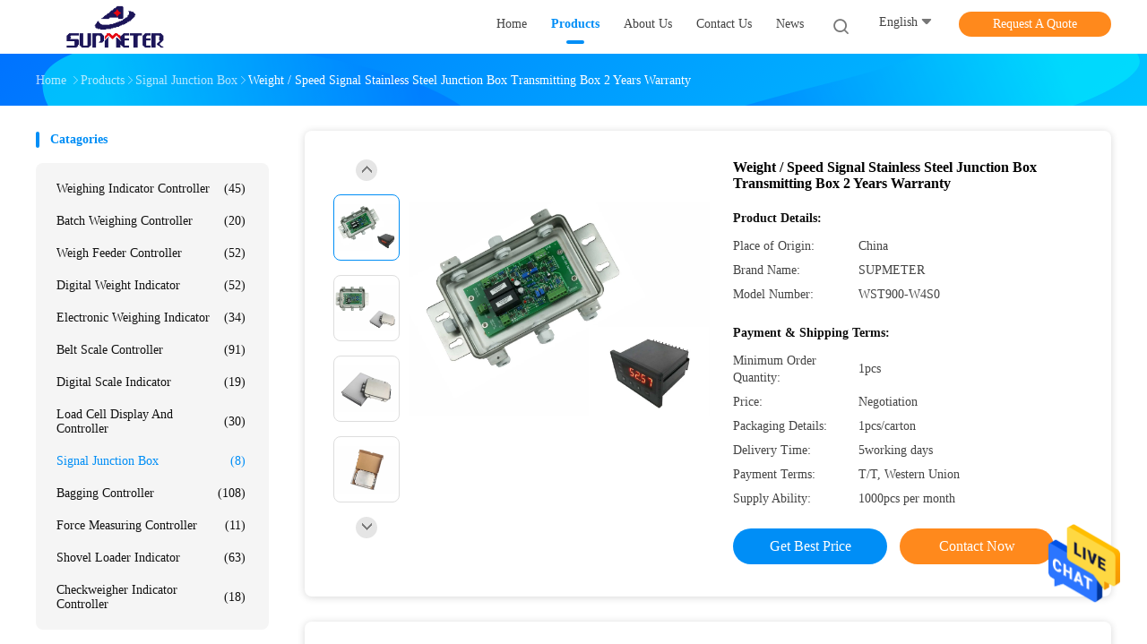

--- FILE ---
content_type: text/html
request_url: https://www.weighingindicatorcontroller.com/sale-10946250-weight-speed-signal-stainless-steel-junction-box-transmitting-box-2-years-warranty.html
body_size: 24891
content:

<!DOCTYPE html>
<html lang="en">
<head>
	<meta charset="utf-8">
	<meta http-equiv="X-UA-Compatible" content="IE=edge">
	<meta name="viewport" content="width=device-width, initial-scale=1">
    <title>Weight / Speed Signal Stainless Steel Junction Box Transmitting Box 2 Years Warranty</title>
    <meta name="keywords" content="Signal Junction Box, Weight / Speed Signal Stainless Steel Junction Box Transmitting Box 2 Years Warranty, Signal Junction Box for sale, Signal Junction Box price" />
    <meta name="description" content="High quality Weight / Speed Signal Stainless Steel Junction Box Transmitting Box 2 Years Warranty from China, China's leading Signal Junction Box product market, With strict quality control Signal Junction Box factories, Producing high quality Weight / Speed Signal Stainless Steel Junction Box Transmitting Box 2 Years Warranty products." />
				<link rel='preload'
					  href=/photo/weighingindicatorcontroller/sitetpl/style/common.css?ver=1625797184 as='style'><link type='text/css' rel='stylesheet'
					  href=/photo/weighingindicatorcontroller/sitetpl/style/common.css?ver=1625797184 media='all'><meta property="og:title" content="Weight / Speed Signal Stainless Steel Junction Box Transmitting Box 2 Years Warranty" />
<meta property="og:description" content="High quality Weight / Speed Signal Stainless Steel Junction Box Transmitting Box 2 Years Warranty from China, China's leading Signal Junction Box product market, With strict quality control Signal Junction Box factories, Producing high quality Weight / Speed Signal Stainless Steel Junction Box Transmitting Box 2 Years Warranty products." />
<meta property="og:type" content="product" />
<meta property="og:availability" content="instock" />
<meta property="og:site_name" content="CHANGSHA SUPMETER TECHNOLOGICAL CO.,LID" />
<meta property="og:url" content="https://www.weighingindicatorcontroller.com/quality-10946250-weight-speed-signal-stainless-steel-junction-box-transmitting-box-2-years-warranty" />
<meta property="og:image" content="https://www.weighingindicatorcontroller.com/photo/ps20558742-weight_speed_signal_stainless_steel_junction_box_transmitting_box_2_years_warranty.jpg" />
<link rel="canonical" href="https://www.weighingindicatorcontroller.com/quality-10946250-weight-speed-signal-stainless-steel-junction-box-transmitting-box-2-years-warranty" />
<link rel="alternate" href="https://m.weighingindicatorcontroller.com/quality-10946250-weight-speed-signal-stainless-steel-junction-box-transmitting-box-2-years-warranty" media="only screen and (max-width: 640px)" />
<style type="text/css">
/*<![CDATA[*/
.consent__cookie {position: fixed;top: 0;left: 0;width: 100%;height: 0%;z-index: 100000;}.consent__cookie_bg {position: fixed;top: 0;left: 0;width: 100%;height: 100%;background: #000;opacity: .6;display: none }.consent__cookie_rel {position: fixed;bottom:0;left: 0;width: 100%;background: #fff;display: -webkit-box;display: -ms-flexbox;display: flex;flex-wrap: wrap;padding: 24px 80px;-webkit-box-sizing: border-box;box-sizing: border-box;-webkit-box-pack: justify;-ms-flex-pack: justify;justify-content: space-between;-webkit-transition: all ease-in-out .3s;transition: all ease-in-out .3s }.consent__close {position: absolute;top: 20px;right: 20px;cursor: pointer }.consent__close svg {fill: #777 }.consent__close:hover svg {fill: #000 }.consent__cookie_box {flex: 1;word-break: break-word;}.consent__warm {color: #777;font-size: 16px;margin-bottom: 12px;line-height: 19px }.consent__title {color: #333;font-size: 20px;font-weight: 600;margin-bottom: 12px;line-height: 23px }.consent__itxt {color: #333;font-size: 14px;margin-bottom: 12px;display: -webkit-box;display: -ms-flexbox;display: flex;-webkit-box-align: center;-ms-flex-align: center;align-items: center }.consent__itxt i {display: -webkit-inline-box;display: -ms-inline-flexbox;display: inline-flex;width: 28px;height: 28px;border-radius: 50%;background: #e0f9e9;margin-right: 8px;-webkit-box-align: center;-ms-flex-align: center;align-items: center;-webkit-box-pack: center;-ms-flex-pack: center;justify-content: center }.consent__itxt svg {fill: #3ca860 }.consent__txt {color: #a6a6a6;font-size: 14px;margin-bottom: 8px;line-height: 17px }.consent__btns {display: -webkit-box;display: -ms-flexbox;display: flex;-webkit-box-orient: vertical;-webkit-box-direction: normal;-ms-flex-direction: column;flex-direction: column;-webkit-box-pack: center;-ms-flex-pack: center;justify-content: center;flex-shrink: 0;}.consent__btn {width: 280px;height: 40px;line-height: 40px;text-align: center;background: #3ca860;color: #fff;border-radius: 4px;margin: 8px 0;-webkit-box-sizing: border-box;box-sizing: border-box;cursor: pointer }.consent__btn:hover {background: #00823b }.consent__btn.empty {color: #3ca860;border: 1px solid #3ca860;background: #fff }.consent__btn.empty:hover {background: #3ca860;color: #fff }.open .consent__cookie_bg {display: block }.open .consent__cookie_rel {bottom: 0 }@media (max-width: 760px) {.consent__btns {width: 100%;align-items: center;}.consent__cookie_rel {padding: 20px 24px }}.consent__cookie.open {display: block;}.consent__cookie {display: none;}
/*]]>*/
</style>
<script type="text/javascript">
/*<![CDATA[*/
window.isvideotpl = 0;window.detailurl = '';
var isShowGuide=0;showGuideColor=0;var company_type = 4;var webim_domain = '';

var colorUrl = '';
var aisearch = 0;
var selfUrl = '';
window.playerReportUrl='/vod/view_count/report';
var query_string = ["Products","Detail"];
var g_tp = '';
var customtplcolor = 99702;
window.predomainsub = "";
/*]]>*/
</script>
</head>
<body>
<img src="/logo.gif" style="display:none" alt="logo"/>
    <div id="floatAd" style="z-index: 110000;position:absolute;right:30px;bottom:60px;height:79px;display: block;">
                                <a href="/webim/webim_tab.html" rel="nofollow" data-uid="45576" onclick= 'setwebimCookie(45576,10946250,4);' target="_blank">
            <img style="width: 80px;cursor: pointer;" alt='Send Message' src="/images/floatimage_chat.gif"/>
        </a>
                                </div>
<a style="display: none!important;" title="CHANGSHA SUPMETER TECHNOLOGICAL CO.,LID" class="float-inquiry" href="/contactnow.html" onclick='setinquiryCookie("{\"showproduct\":1,\"pid\":\"10946250\",\"name\":\"Weight \\/ Speed Signal Stainless Steel Junction Box Transmitting Box 2 Years Warranty\",\"source_url\":\"\\/sale-10946250-weight-speed-signal-stainless-steel-junction-box-transmitting-box-2-years-warranty.html\",\"picurl\":\"\\/photo\\/pd20558742-weight_speed_signal_stainless_steel_junction_box_transmitting_box_2_years_warranty.jpg\",\"propertyDetail\":[[\"Power Supply\",\"AC85~264V, 50Hz, Max.2.5W\"],[\"Weight Transmission\",\"0~15mV to 4~20mA\"],[\"Speed Transmission\",\"0\\/12V to 4\\/20mA\"],[\"Non-linearity\",\"\\u00b10.05%FS\"]],\"company_name\":null,\"picurl_c\":\"\\/photo\\/pc20558742-weight_speed_signal_stainless_steel_junction_box_transmitting_box_2_years_warranty.jpg\",\"price\":\"Negotiation\",\"username\":\"He\",\"viewTime\":\"Last Login : 2 hours 32 minutes ago\",\"subject\":\"Please send me FOB price on Weight \\/ Speed Signal Stainless Steel Junction Box Transmitting Box 2 Years Warranty\",\"countrycode\":\"RU\"}");'></a>
<script>
var originProductInfo = '';
var originProductInfo = {"showproduct":1,"pid":"10946250","name":"Weight \/ Speed Signal Stainless Steel Junction Box Transmitting Box 2 Years Warranty","source_url":"\/sale-10946250-weight-speed-signal-stainless-steel-junction-box-transmitting-box-2-years-warranty.html","picurl":"\/photo\/pd20558742-weight_speed_signal_stainless_steel_junction_box_transmitting_box_2_years_warranty.jpg","propertyDetail":[["Power Supply","AC85~264V, 50Hz, Max.2.5W"],["Weight Transmission","0~15mV to 4~20mA"],["Speed Transmission","0\/12V to 4\/20mA"],["Non-linearity","\u00b10.05%FS"]],"company_name":null,"picurl_c":"\/photo\/pc20558742-weight_speed_signal_stainless_steel_junction_box_transmitting_box_2_years_warranty.jpg","price":"Negotiation","username":"He","viewTime":"Last Login : 2 hours 32 minutes ago","subject":"Please send me FOB price on Weight \/ Speed Signal Stainless Steel Junction Box Transmitting Box 2 Years Warranty","countrycode":"RU"};
var save_url = "/contactsave.html";
var update_url = "/updateinquiry.html";
var productInfo = {};
var defaulProductInfo = {};
var myDate = new Date();
var curDate = myDate.getFullYear()+'-'+(parseInt(myDate.getMonth())+1)+'-'+myDate.getDate();
var message = '';
var default_pop = 1;
var leaveMessageDialog = document.getElementsByClassName('leave-message-dialog')[0]; // 获取弹层
var _$$ = function (dom) {
    return document.querySelectorAll(dom);
};
resInfo = originProductInfo;
defaulProductInfo.pid = resInfo['pid'];
defaulProductInfo.productName = resInfo['name'];
defaulProductInfo.productInfo = resInfo['propertyDetail'];
defaulProductInfo.productImg = resInfo['picurl_c'];
defaulProductInfo.subject = resInfo['subject'];
defaulProductInfo.productImgAlt = resInfo['name'];
var inquirypopup_tmp = 1;
var message = 'Dear,'+'\r\n'+"I am interested in"+' '+trim(resInfo['name'])+", could you send me more details such as type, size, MOQ, material, etc."+'\r\n'+"Thanks!"+'\r\n'+"Waiting for your reply.";
var message_1 = 'Dear,'+'\r\n'+"I am interested in"+' '+trim(resInfo['name'])+", could you send me more details such as type, size, MOQ, material, etc."+'\r\n'+"Thanks!"+'\r\n'+"Waiting for your reply.";
var message_2 = 'Hello,'+'\r\n'+"I am looking for"+' '+trim(resInfo['name'])+", please send me the price, specification and picture."+'\r\n'+"Your swift response will be highly appreciated."+'\r\n'+"Feel free to contact me for more information."+'\r\n'+"Thanks a lot.";
var message_3 = 'Hello,'+'\r\n'+trim(resInfo['name'])+' '+"meets my expectations."+'\r\n'+"Please give me the best price and some other product information."+'\r\n'+"Feel free to contact me via my mail."+'\r\n'+"Thanks a lot.";

var message_4 = 'Dear,'+'\r\n'+"What is the FOB price on your"+' '+trim(resInfo['name'])+'?'+'\r\n'+"Which is the nearest port name?"+'\r\n'+"Please reply me as soon as possible, it would be better to share further information."+'\r\n'+"Regards!";
var message_5 = 'Hi there,'+'\r\n'+"I am very interested in your"+' '+trim(resInfo['name'])+'.'+'\r\n'+"Please send me your product details."+'\r\n'+"Looking forward to your quick reply."+'\r\n'+"Feel free to contact me by mail."+'\r\n'+"Regards!";

var message_6 = 'Dear,'+'\r\n'+"Please provide us with information about your"+' '+trim(resInfo['name'])+", such as type, size, material, and of course the best price."+'\r\n'+"Looking forward to your quick reply."+'\r\n'+"Thank you!";
var message_7 = 'Dear,'+'\r\n'+"Can you supply"+' '+trim(resInfo['name'])+" for us?"+'\r\n'+"First we want a price list and some product details."+'\r\n'+"I hope to get reply asap and look forward to cooperation."+'\r\n'+"Thank you very much.";
var message_8 = 'hi,'+'\r\n'+"I am looking for"+' '+trim(resInfo['name'])+", please give me some more detailed product information."+'\r\n'+"I look forward to your reply."+'\r\n'+"Thank you!";
var message_9 = 'Hello,'+'\r\n'+"Your"+' '+trim(resInfo['name'])+" meets my requirements very well."+'\r\n'+"Please send me the price, specification, and similar model will be OK."+'\r\n'+"Feel free to chat with me."+'\r\n'+"Thanks!";
var message_10 = 'Dear,'+'\r\n'+"I want to know more about the details and quotation of"+' '+trim(resInfo['name'])+'.'+'\r\n'+"Feel free to contact me."+'\r\n'+"Regards!";

var r = getRandom(1,10);

defaulProductInfo.message = eval("message_"+r);

var mytAjax = {

    post: function(url, data, fn) {
        var xhr = new XMLHttpRequest();
        xhr.open("POST", url, true);
        xhr.setRequestHeader("Content-Type", "application/x-www-form-urlencoded;charset=UTF-8");
        xhr.setRequestHeader("X-Requested-With", "XMLHttpRequest");
        xhr.setRequestHeader('Content-Type','text/plain;charset=UTF-8');
        xhr.onreadystatechange = function() {
            if(xhr.readyState == 4 && (xhr.status == 200 || xhr.status == 304)) {
                fn.call(this, xhr.responseText);
            }
        };
        xhr.send(data);
    },

    postform: function(url, data, fn) {
        var xhr = new XMLHttpRequest();
        xhr.open("POST", url, true);
        xhr.setRequestHeader("X-Requested-With", "XMLHttpRequest");
        xhr.onreadystatechange = function() {
            if(xhr.readyState == 4 && (xhr.status == 200 || xhr.status == 304)) {
                fn.call(this, xhr.responseText);
            }
        };
        xhr.send(data);
    }
};
/*window.onload = function(){
    leaveMessageDialog = document.getElementsByClassName('leave-message-dialog')[0];
    if (window.localStorage.recordDialogStatus=='undefined' || (window.localStorage.recordDialogStatus!='undefined' && window.localStorage.recordDialogStatus != curDate)) {
        setTimeout(function(){
            if(parseInt(inquirypopup_tmp%10) == 1){
                creatDialog(defaulProductInfo, 1);
            }
        }, 6000);
    }
};*/
function trim(str)
{
    str = str.replace(/(^\s*)/g,"");
    return str.replace(/(\s*$)/g,"");
};
function getRandom(m,n){
    var num = Math.floor(Math.random()*(m - n) + n);
    return num;
};
function strBtn(param) {

    var starattextarea = document.getElementById("textareamessage").value.length;
    var email = document.getElementById("startEmail").value;

    var default_tip = document.querySelectorAll(".watermark_container").length;
    if (20 < starattextarea && starattextarea < 3000) {
        if(default_tip>0){
            document.getElementById("textareamessage1").parentNode.parentNode.nextElementSibling.style.display = "none";
        }else{
            document.getElementById("textareamessage1").parentNode.nextElementSibling.style.display = "none";
        }

    } else {
        if(default_tip>0){
            document.getElementById("textareamessage1").parentNode.parentNode.nextElementSibling.style.display = "block";
        }else{
            document.getElementById("textareamessage1").parentNode.nextElementSibling.style.display = "block";
        }

        return;
    }

    // var re = /^([a-zA-Z0-9_-])+@([a-zA-Z0-9_-])+\.([a-zA-Z0-9_-])+/i;/*邮箱不区分大小写*/
    var re = /^[a-zA-Z0-9][\w-]*(\.?[\w-]+)*@[a-zA-Z0-9-]+(\.[a-zA-Z0-9]+)+$/i;
    if (!re.test(email)) {
        document.getElementById("startEmail").nextElementSibling.style.display = "block";
        return;
    } else {
        document.getElementById("startEmail").nextElementSibling.style.display = "none";
    }

    var subject = document.getElementById("pop_subject").value;
    var pid = document.getElementById("pop_pid").value;
    var message = document.getElementById("textareamessage").value;
    var sender_email = document.getElementById("startEmail").value;
    var tel = '';
    if (document.getElementById("tel0") != undefined && document.getElementById("tel0") != '')
        tel = document.getElementById("tel0").value;
    var form_serialize = '&tel='+tel;

    form_serialize = form_serialize.replace(/\+/g, "%2B");
    mytAjax.post(save_url,"pid="+pid+"&subject="+subject+"&email="+sender_email+"&message="+(message)+form_serialize,function(res){
        var mes = JSON.parse(res);
        if(mes.status == 200){
            var iid = mes.iid;
            document.getElementById("pop_iid").value = iid;
            document.getElementById("pop_uuid").value = mes.uuid;

            if(typeof gtag_report_conversion === "function"){
                gtag_report_conversion();//执行统计js代码
            }
            if(typeof fbq === "function"){
                fbq('track','Purchase');//执行统计js代码
            }
        }
    });
    for (var index = 0; index < document.querySelectorAll(".dialog-content-pql").length; index++) {
        document.querySelectorAll(".dialog-content-pql")[index].style.display = "none";
    };
    $('#idphonepql').val(tel);
    document.getElementById("dialog-content-pql-id").style.display = "block";
    ;
};
function twoBtnOk(param) {

    var selectgender = document.getElementById("Mr").innerHTML;
    var iid = document.getElementById("pop_iid").value;
    var sendername = document.getElementById("idnamepql").value;
    var senderphone = document.getElementById("idphonepql").value;
    var sendercname = document.getElementById("idcompanypql").value;
    var uuid = document.getElementById("pop_uuid").value;
    var gender = 2;
    if(selectgender == 'Mr.') gender = 0;
    if(selectgender == 'Mrs.') gender = 1;
    var pid = document.getElementById("pop_pid").value;
    var form_serialize = '';

        form_serialize = form_serialize.replace(/\+/g, "%2B");

    mytAjax.post(update_url,"iid="+iid+"&gender="+gender+"&uuid="+uuid+"&name="+(sendername)+"&tel="+(senderphone)+"&company="+(sendercname)+form_serialize,function(res){});

    for (var index = 0; index < document.querySelectorAll(".dialog-content-pql").length; index++) {
        document.querySelectorAll(".dialog-content-pql")[index].style.display = "none";
    };
    document.getElementById("dialog-content-pql-ok").style.display = "block";

};
function toCheckMust(name) {
    $('#'+name+'error').hide();
}
function handClidk(param) {
    var starattextarea = document.getElementById("textareamessage1").value.length;
    var email = document.getElementById("startEmail1").value;
    var default_tip = document.querySelectorAll(".watermark_container").length;
    if (20 < starattextarea && starattextarea < 3000) {
        if(default_tip>0){
            document.getElementById("textareamessage1").parentNode.parentNode.nextElementSibling.style.display = "none";
        }else{
            document.getElementById("textareamessage1").parentNode.nextElementSibling.style.display = "none";
        }

    } else {
        if(default_tip>0){
            document.getElementById("textareamessage1").parentNode.parentNode.nextElementSibling.style.display = "block";
        }else{
            document.getElementById("textareamessage1").parentNode.nextElementSibling.style.display = "block";
        }

        return;
    }

    // var re = /^([a-zA-Z0-9_-])+@([a-zA-Z0-9_-])+\.([a-zA-Z0-9_-])+/i;
    var re = /^[a-zA-Z0-9][\w-]*(\.?[\w-]+)*@[a-zA-Z0-9-]+(\.[a-zA-Z0-9]+)+$/i;
    if (!re.test(email)) {
        document.getElementById("startEmail1").nextElementSibling.style.display = "block";
        return;
    } else {
        document.getElementById("startEmail1").nextElementSibling.style.display = "none";
    }

    var subject = document.getElementById("pop_subject").value;
    var pid = document.getElementById("pop_pid").value;
    var message = document.getElementById("textareamessage1").value;
    var sender_email = document.getElementById("startEmail1").value;
    var form_serialize = tel = '';
    if (document.getElementById("tel1") != undefined && document.getElementById("tel1") != '')
        tel = document.getElementById("tel1").value;
        mytAjax.post(save_url,"email="+sender_email+"&tel="+tel+"&pid="+pid+"&message="+message+"&subject="+subject+form_serialize,function(res){

        var mes = JSON.parse(res);
        if(mes.status == 200){
            var iid = mes.iid;
            document.getElementById("pop_iid").value = iid;
            document.getElementById("pop_uuid").value = mes.uuid;
            if(typeof gtag_report_conversion === "function"){
                gtag_report_conversion();//执行统计js代码
            }
        }

    });
    for (var index = 0; index < document.querySelectorAll(".dialog-content-pql").length; index++) {
        document.querySelectorAll(".dialog-content-pql")[index].style.display = "none";
    };
    $('#idphonepql').val(tel);
    document.getElementById("dialog-content-pql-id").style.display = "block";

};
window.addEventListener('load', function () {
    $('.checkbox-wrap label').each(function(){
        if($(this).find('input').prop('checked')){
            $(this).addClass('on')
        }else {
            $(this).removeClass('on')
        }
    })
    $(document).on('click', '.checkbox-wrap label' , function(ev){
        if (ev.target.tagName.toUpperCase() != 'INPUT') {
            $(this).toggleClass('on')
        }
    })
})

function hand_video(pdata) {
    data = JSON.parse(pdata);
    productInfo.productName = data.productName;
    productInfo.productInfo = data.productInfo;
    productInfo.productImg = data.productImg;
    productInfo.subject = data.subject;

    var message = 'Dear,'+'\r\n'+"I am interested in"+' '+trim(data.productName)+", could you send me more details such as type, size, quantity, material, etc."+'\r\n'+"Thanks!"+'\r\n'+"Waiting for your reply.";

    var message = 'Dear,'+'\r\n'+"I am interested in"+' '+trim(data.productName)+", could you send me more details such as type, size, MOQ, material, etc."+'\r\n'+"Thanks!"+'\r\n'+"Waiting for your reply.";
    var message_1 = 'Dear,'+'\r\n'+"I am interested in"+' '+trim(data.productName)+", could you send me more details such as type, size, MOQ, material, etc."+'\r\n'+"Thanks!"+'\r\n'+"Waiting for your reply.";
    var message_2 = 'Hello,'+'\r\n'+"I am looking for"+' '+trim(data.productName)+", please send me the price, specification and picture."+'\r\n'+"Your swift response will be highly appreciated."+'\r\n'+"Feel free to contact me for more information."+'\r\n'+"Thanks a lot.";
    var message_3 = 'Hello,'+'\r\n'+trim(data.productName)+' '+"meets my expectations."+'\r\n'+"Please give me the best price and some other product information."+'\r\n'+"Feel free to contact me via my mail."+'\r\n'+"Thanks a lot.";

    var message_4 = 'Dear,'+'\r\n'+"What is the FOB price on your"+' '+trim(data.productName)+'?'+'\r\n'+"Which is the nearest port name?"+'\r\n'+"Please reply me as soon as possible, it would be better to share further information."+'\r\n'+"Regards!";
    var message_5 = 'Hi there,'+'\r\n'+"I am very interested in your"+' '+trim(data.productName)+'.'+'\r\n'+"Please send me your product details."+'\r\n'+"Looking forward to your quick reply."+'\r\n'+"Feel free to contact me by mail."+'\r\n'+"Regards!";

    var message_6 = 'Dear,'+'\r\n'+"Please provide us with information about your"+' '+trim(data.productName)+", such as type, size, material, and of course the best price."+'\r\n'+"Looking forward to your quick reply."+'\r\n'+"Thank you!";
    var message_7 = 'Dear,'+'\r\n'+"Can you supply"+' '+trim(data.productName)+" for us?"+'\r\n'+"First we want a price list and some product details."+'\r\n'+"I hope to get reply asap and look forward to cooperation."+'\r\n'+"Thank you very much.";
    var message_8 = 'hi,'+'\r\n'+"I am looking for"+' '+trim(data.productName)+", please give me some more detailed product information."+'\r\n'+"I look forward to your reply."+'\r\n'+"Thank you!";
    var message_9 = 'Hello,'+'\r\n'+"Your"+' '+trim(data.productName)+" meets my requirements very well."+'\r\n'+"Please send me the price, specification, and similar model will be OK."+'\r\n'+"Feel free to chat with me."+'\r\n'+"Thanks!";
    var message_10 = 'Dear,'+'\r\n'+"I want to know more about the details and quotation of"+' '+trim(data.productName)+'.'+'\r\n'+"Feel free to contact me."+'\r\n'+"Regards!";

    var r = getRandom(1,10);

    productInfo.message = eval("message_"+r);
    if(parseInt(inquirypopup_tmp/10) == 1){
        productInfo.message = "";
    }
    productInfo.pid = data.pid;
    creatDialog(productInfo, 2);
};

function handDialog(pdata) {
    data = JSON.parse(pdata);
    productInfo.productName = data.productName;
    productInfo.productInfo = data.productInfo;
    productInfo.productImg = data.productImg;
    productInfo.subject = data.subject;

    var message = 'Dear,'+'\r\n'+"I am interested in"+' '+trim(data.productName)+", could you send me more details such as type, size, quantity, material, etc."+'\r\n'+"Thanks!"+'\r\n'+"Waiting for your reply.";

    var message = 'Dear,'+'\r\n'+"I am interested in"+' '+trim(data.productName)+", could you send me more details such as type, size, MOQ, material, etc."+'\r\n'+"Thanks!"+'\r\n'+"Waiting for your reply.";
    var message_1 = 'Dear,'+'\r\n'+"I am interested in"+' '+trim(data.productName)+", could you send me more details such as type, size, MOQ, material, etc."+'\r\n'+"Thanks!"+'\r\n'+"Waiting for your reply.";
    var message_2 = 'Hello,'+'\r\n'+"I am looking for"+' '+trim(data.productName)+", please send me the price, specification and picture."+'\r\n'+"Your swift response will be highly appreciated."+'\r\n'+"Feel free to contact me for more information."+'\r\n'+"Thanks a lot.";
    var message_3 = 'Hello,'+'\r\n'+trim(data.productName)+' '+"meets my expectations."+'\r\n'+"Please give me the best price and some other product information."+'\r\n'+"Feel free to contact me via my mail."+'\r\n'+"Thanks a lot.";

    var message_4 = 'Dear,'+'\r\n'+"What is the FOB price on your"+' '+trim(data.productName)+'?'+'\r\n'+"Which is the nearest port name?"+'\r\n'+"Please reply me as soon as possible, it would be better to share further information."+'\r\n'+"Regards!";
    var message_5 = 'Hi there,'+'\r\n'+"I am very interested in your"+' '+trim(data.productName)+'.'+'\r\n'+"Please send me your product details."+'\r\n'+"Looking forward to your quick reply."+'\r\n'+"Feel free to contact me by mail."+'\r\n'+"Regards!";

    var message_6 = 'Dear,'+'\r\n'+"Please provide us with information about your"+' '+trim(data.productName)+", such as type, size, material, and of course the best price."+'\r\n'+"Looking forward to your quick reply."+'\r\n'+"Thank you!";
    var message_7 = 'Dear,'+'\r\n'+"Can you supply"+' '+trim(data.productName)+" for us?"+'\r\n'+"First we want a price list and some product details."+'\r\n'+"I hope to get reply asap and look forward to cooperation."+'\r\n'+"Thank you very much.";
    var message_8 = 'hi,'+'\r\n'+"I am looking for"+' '+trim(data.productName)+", please give me some more detailed product information."+'\r\n'+"I look forward to your reply."+'\r\n'+"Thank you!";
    var message_9 = 'Hello,'+'\r\n'+"Your"+' '+trim(data.productName)+" meets my requirements very well."+'\r\n'+"Please send me the price, specification, and similar model will be OK."+'\r\n'+"Feel free to chat with me."+'\r\n'+"Thanks!";
    var message_10 = 'Dear,'+'\r\n'+"I want to know more about the details and quotation of"+' '+trim(data.productName)+'.'+'\r\n'+"Feel free to contact me."+'\r\n'+"Regards!";

    var r = getRandom(1,10);

    productInfo.message = eval("message_"+r);
    if(parseInt(inquirypopup_tmp/10) == 1){
        productInfo.message = "";
    }
    productInfo.pid = data.pid;
    creatDialog(productInfo, 2);
};

function closepql(param) {

    leaveMessageDialog.style.display = 'none';
};

function closepql2(param) {

    for (var index = 0; index < document.querySelectorAll(".dialog-content-pql").length; index++) {
        document.querySelectorAll(".dialog-content-pql")[index].style.display = "none";
    };
    document.getElementById("dialog-content-pql-ok").style.display = "block";
};

function decodeHtmlEntities(str) {
    var tempElement = document.createElement('div');
    tempElement.innerHTML = str;
    return tempElement.textContent || tempElement.innerText || '';
}

function initProduct(productInfo,type){

    productInfo.productName = decodeHtmlEntities(productInfo.productName);
    productInfo.message = decodeHtmlEntities(productInfo.message);

    leaveMessageDialog = document.getElementsByClassName('leave-message-dialog')[0];
    leaveMessageDialog.style.display = "block";
    if(type == 3){
        var popinquiryemail = document.getElementById("popinquiryemail").value;
        _$$("#startEmail1")[0].value = popinquiryemail;
    }else{
        _$$("#startEmail1")[0].value = "";
    }
    _$$("#startEmail")[0].value = "";
    _$$("#idnamepql")[0].value = "";
    _$$("#idphonepql")[0].value = "";
    _$$("#idcompanypql")[0].value = "";

    _$$("#pop_pid")[0].value = productInfo.pid;
    _$$("#pop_subject")[0].value = productInfo.subject;
    
    if(parseInt(inquirypopup_tmp/10) == 1){
        productInfo.message = "";
    }

    _$$("#textareamessage1")[0].value = productInfo.message;
    _$$("#textareamessage")[0].value = productInfo.message;

    _$$("#dialog-content-pql-id .titlep")[0].innerHTML = productInfo.productName;
    _$$("#dialog-content-pql-id img")[0].setAttribute("src", productInfo.productImg);
    _$$("#dialog-content-pql-id img")[0].setAttribute("alt", productInfo.productImgAlt);

    _$$("#dialog-content-pql-id-hand img")[0].setAttribute("src", productInfo.productImg);
    _$$("#dialog-content-pql-id-hand img")[0].setAttribute("alt", productInfo.productImgAlt);
    _$$("#dialog-content-pql-id-hand .titlep")[0].innerHTML = productInfo.productName;

    if (productInfo.productInfo.length > 0) {
        var ul2, ul;
        ul = document.createElement("ul");
        for (var index = 0; index < productInfo.productInfo.length; index++) {
            var el = productInfo.productInfo[index];
            var li = document.createElement("li");
            var span1 = document.createElement("span");
            span1.innerHTML = el[0] + ":";
            var span2 = document.createElement("span");
            span2.innerHTML = el[1];
            li.appendChild(span1);
            li.appendChild(span2);
            ul.appendChild(li);

        }
        ul2 = ul.cloneNode(true);
        if (type === 1) {
            _$$("#dialog-content-pql-id .left")[0].replaceChild(ul, _$$("#dialog-content-pql-id .left ul")[0]);
        } else {
            _$$("#dialog-content-pql-id-hand .left")[0].replaceChild(ul2, _$$("#dialog-content-pql-id-hand .left ul")[0]);
            _$$("#dialog-content-pql-id .left")[0].replaceChild(ul, _$$("#dialog-content-pql-id .left ul")[0]);
        }
    };
    for (var index = 0; index < _$$("#dialog-content-pql-id .right ul li").length; index++) {
        _$$("#dialog-content-pql-id .right ul li")[index].addEventListener("click", function (params) {
            _$$("#dialog-content-pql-id .right #Mr")[0].innerHTML = this.innerHTML
        }, false)

    };

};
function closeInquiryCreateDialog() {
    document.getElementById("xuanpan_dialog_box_pql").style.display = "none";
};
function showInquiryCreateDialog() {
    document.getElementById("xuanpan_dialog_box_pql").style.display = "block";
};
function submitPopInquiry(){
    var message = document.getElementById("inquiry_message").value;
    var email = document.getElementById("inquiry_email").value;
    var subject = defaulProductInfo.subject;
    var pid = defaulProductInfo.pid;
    if (email === undefined) {
        showInquiryCreateDialog();
        document.getElementById("inquiry_email").style.border = "1px solid red";
        return false;
    };
    if (message === undefined) {
        showInquiryCreateDialog();
        document.getElementById("inquiry_message").style.border = "1px solid red";
        return false;
    };
    if (email.search(/^\w+((-\w+)|(\.\w+))*\@[A-Za-z0-9]+((\.|-)[A-Za-z0-9]+)*\.[A-Za-z0-9]+$/) == -1) {
        document.getElementById("inquiry_email").style.border= "1px solid red";
        showInquiryCreateDialog();
        return false;
    } else {
        document.getElementById("inquiry_email").style.border= "";
    };
    if (message.length < 20 || message.length >3000) {
        showInquiryCreateDialog();
        document.getElementById("inquiry_message").style.border = "1px solid red";
        return false;
    } else {
        document.getElementById("inquiry_message").style.border = "";
    };
    var tel = '';
    if (document.getElementById("tel") != undefined && document.getElementById("tel") != '')
        tel = document.getElementById("tel").value;

    mytAjax.post(save_url,"pid="+pid+"&subject="+subject+"&email="+email+"&message="+(message)+'&tel='+tel,function(res){
        var mes = JSON.parse(res);
        if(mes.status == 200){
            var iid = mes.iid;
            document.getElementById("pop_iid").value = iid;
            document.getElementById("pop_uuid").value = mes.uuid;

        }
    });
    initProduct(defaulProductInfo);
    for (var index = 0; index < document.querySelectorAll(".dialog-content-pql").length; index++) {
        document.querySelectorAll(".dialog-content-pql")[index].style.display = "none";
    };
    $('#idphonepql').val(tel);
    document.getElementById("dialog-content-pql-id").style.display = "block";

};

//带附件上传
function submitPopInquiryfile(email_id,message_id,check_sort,name_id,phone_id,company_id,attachments){

    if(typeof(check_sort) == 'undefined'){
        check_sort = 0;
    }
    var message = document.getElementById(message_id).value;
    var email = document.getElementById(email_id).value;
    var attachments = document.getElementById(attachments).value;
    if(typeof(name_id) !== 'undefined' && name_id != ""){
        var name  = document.getElementById(name_id).value;
    }
    if(typeof(phone_id) !== 'undefined' && phone_id != ""){
        var phone = document.getElementById(phone_id).value;
    }
    if(typeof(company_id) !== 'undefined' && company_id != ""){
        var company = document.getElementById(company_id).value;
    }
    var subject = defaulProductInfo.subject;
    var pid = defaulProductInfo.pid;

    if(check_sort == 0){
        if (email === undefined) {
            showInquiryCreateDialog();
            document.getElementById(email_id).style.border = "1px solid red";
            return false;
        };
        if (message === undefined) {
            showInquiryCreateDialog();
            document.getElementById(message_id).style.border = "1px solid red";
            return false;
        };

        if (email.search(/^\w+((-\w+)|(\.\w+))*\@[A-Za-z0-9]+((\.|-)[A-Za-z0-9]+)*\.[A-Za-z0-9]+$/) == -1) {
            document.getElementById(email_id).style.border= "1px solid red";
            showInquiryCreateDialog();
            return false;
        } else {
            document.getElementById(email_id).style.border= "";
        };
        if (message.length < 20 || message.length >3000) {
            showInquiryCreateDialog();
            document.getElementById(message_id).style.border = "1px solid red";
            return false;
        } else {
            document.getElementById(message_id).style.border = "";
        };
    }else{

        if (message === undefined) {
            showInquiryCreateDialog();
            document.getElementById(message_id).style.border = "1px solid red";
            return false;
        };

        if (email === undefined) {
            showInquiryCreateDialog();
            document.getElementById(email_id).style.border = "1px solid red";
            return false;
        };

        if (message.length < 20 || message.length >3000) {
            showInquiryCreateDialog();
            document.getElementById(message_id).style.border = "1px solid red";
            return false;
        } else {
            document.getElementById(message_id).style.border = "";
        };

        if (email.search(/^\w+((-\w+)|(\.\w+))*\@[A-Za-z0-9]+((\.|-)[A-Za-z0-9]+)*\.[A-Za-z0-9]+$/) == -1) {
            document.getElementById(email_id).style.border= "1px solid red";
            showInquiryCreateDialog();
            return false;
        } else {
            document.getElementById(email_id).style.border= "";
        };

    };

    mytAjax.post(save_url,"pid="+pid+"&subject="+subject+"&email="+email+"&message="+message+"&company="+company+"&attachments="+attachments,function(res){
        var mes = JSON.parse(res);
        if(mes.status == 200){
            var iid = mes.iid;
            document.getElementById("pop_iid").value = iid;
            document.getElementById("pop_uuid").value = mes.uuid;

            if(typeof gtag_report_conversion === "function"){
                gtag_report_conversion();//执行统计js代码
            }
            if(typeof fbq === "function"){
                fbq('track','Purchase');//执行统计js代码
            }
        }
    });
    initProduct(defaulProductInfo);

    if(name !== undefined && name != ""){
        _$$("#idnamepql")[0].value = name;
    }

    if(phone !== undefined && phone != ""){
        _$$("#idphonepql")[0].value = phone;
    }

    if(company !== undefined && company != ""){
        _$$("#idcompanypql")[0].value = company;
    }

    for (var index = 0; index < document.querySelectorAll(".dialog-content-pql").length; index++) {
        document.querySelectorAll(".dialog-content-pql")[index].style.display = "none";
    };
    document.getElementById("dialog-content-pql-id").style.display = "block";

};
function submitPopInquiryByParam(email_id,message_id,check_sort,name_id,phone_id,company_id){

    if(typeof(check_sort) == 'undefined'){
        check_sort = 0;
    }

    var senderphone = '';
    var message = document.getElementById(message_id).value;
    var email = document.getElementById(email_id).value;
    if(typeof(name_id) !== 'undefined' && name_id != ""){
        var name  = document.getElementById(name_id).value;
    }
    if(typeof(phone_id) !== 'undefined' && phone_id != ""){
        var phone = document.getElementById(phone_id).value;
        senderphone = phone;
    }
    if(typeof(company_id) !== 'undefined' && company_id != ""){
        var company = document.getElementById(company_id).value;
    }
    var subject = defaulProductInfo.subject;
    var pid = defaulProductInfo.pid;

    if(check_sort == 0){
        if (email === undefined) {
            showInquiryCreateDialog();
            document.getElementById(email_id).style.border = "1px solid red";
            return false;
        };
        if (message === undefined) {
            showInquiryCreateDialog();
            document.getElementById(message_id).style.border = "1px solid red";
            return false;
        };

        if (email.search(/^\w+((-\w+)|(\.\w+))*\@[A-Za-z0-9]+((\.|-)[A-Za-z0-9]+)*\.[A-Za-z0-9]+$/) == -1) {
            document.getElementById(email_id).style.border= "1px solid red";
            showInquiryCreateDialog();
            return false;
        } else {
            document.getElementById(email_id).style.border= "";
        };
        if (message.length < 20 || message.length >3000) {
            showInquiryCreateDialog();
            document.getElementById(message_id).style.border = "1px solid red";
            return false;
        } else {
            document.getElementById(message_id).style.border = "";
        };
    }else{

        if (message === undefined) {
            showInquiryCreateDialog();
            document.getElementById(message_id).style.border = "1px solid red";
            return false;
        };

        if (email === undefined) {
            showInquiryCreateDialog();
            document.getElementById(email_id).style.border = "1px solid red";
            return false;
        };

        if (message.length < 20 || message.length >3000) {
            showInquiryCreateDialog();
            document.getElementById(message_id).style.border = "1px solid red";
            return false;
        } else {
            document.getElementById(message_id).style.border = "";
        };

        if (email.search(/^\w+((-\w+)|(\.\w+))*\@[A-Za-z0-9]+((\.|-)[A-Za-z0-9]+)*\.[A-Za-z0-9]+$/) == -1) {
            document.getElementById(email_id).style.border= "1px solid red";
            showInquiryCreateDialog();
            return false;
        } else {
            document.getElementById(email_id).style.border= "";
        };

    };

    var productsku = "";
    if($("#product_sku").length > 0){
        productsku = $("#product_sku").html();
    }

    mytAjax.post(save_url,"tel="+senderphone+"&pid="+pid+"&subject="+subject+"&email="+email+"&message="+message+"&messagesku="+encodeURI(productsku),function(res){
        var mes = JSON.parse(res);
        if(mes.status == 200){
            var iid = mes.iid;
            document.getElementById("pop_iid").value = iid;
            document.getElementById("pop_uuid").value = mes.uuid;

            if(typeof gtag_report_conversion === "function"){
                gtag_report_conversion();//执行统计js代码
            }
            if(typeof fbq === "function"){
                fbq('track','Purchase');//执行统计js代码
            }
        }
    });
    initProduct(defaulProductInfo);

    if(name !== undefined && name != ""){
        _$$("#idnamepql")[0].value = name;
    }

    if(phone !== undefined && phone != ""){
        _$$("#idphonepql")[0].value = phone;
    }

    if(company !== undefined && company != ""){
        _$$("#idcompanypql")[0].value = company;
    }

    for (var index = 0; index < document.querySelectorAll(".dialog-content-pql").length; index++) {
        document.querySelectorAll(".dialog-content-pql")[index].style.display = "none";

    };
    document.getElementById("dialog-content-pql-id").style.display = "block";

};

function creat_videoDialog(productInfo, type) {

    if(type == 1){
        if(default_pop != 1){
            return false;
        }
        window.localStorage.recordDialogStatus = curDate;
    }else{
        default_pop = 0;
    }
    initProduct(productInfo, type);
    if (type === 1) {
        // 自动弹出
        for (var index = 0; index < document.querySelectorAll(".dialog-content-pql").length; index++) {

            document.querySelectorAll(".dialog-content-pql")[index].style.display = "none";
        };
        document.getElementById("dialog-content-pql").style.display = "block";
    } else {
        // 手动弹出
        for (var index = 0; index < document.querySelectorAll(".dialog-content-pql").length; index++) {
            document.querySelectorAll(".dialog-content-pql")[index].style.display = "none";
        };
        document.getElementById("dialog-content-pql-id-hand").style.display = "block";
    }
}

function creatDialog(productInfo, type) {

    if(type == 1){
        if(default_pop != 1){
            return false;
        }
        window.localStorage.recordDialogStatus = curDate;
    }else{
        default_pop = 0;
    }
    initProduct(productInfo, type);
    if (type === 1) {
        // 自动弹出
        for (var index = 0; index < document.querySelectorAll(".dialog-content-pql").length; index++) {

            document.querySelectorAll(".dialog-content-pql")[index].style.display = "none";
        };
        document.getElementById("dialog-content-pql").style.display = "block";
    } else {
        // 手动弹出
        for (var index = 0; index < document.querySelectorAll(".dialog-content-pql").length; index++) {
            document.querySelectorAll(".dialog-content-pql")[index].style.display = "none";
        };
        document.getElementById("dialog-content-pql-id-hand").style.display = "block";
    }
}

//带邮箱信息打开询盘框 emailtype=1表示带入邮箱
function openDialog(emailtype){
    var type = 2;//不带入邮箱，手动弹出
    if(emailtype == 1){
        var popinquiryemail = document.getElementById("popinquiryemail").value;
        // var re = /^([a-zA-Z0-9_-])+@([a-zA-Z0-9_-])+\.([a-zA-Z0-9_-])+/i;
        var re = /^[a-zA-Z0-9][\w-]*(\.?[\w-]+)*@[a-zA-Z0-9-]+(\.[a-zA-Z0-9]+)+$/i;
        if (!re.test(popinquiryemail)) {
            //前端提示样式;
            showInquiryCreateDialog();
            document.getElementById("popinquiryemail").style.border = "1px solid red";
            return false;
        } else {
            //前端提示样式;
        }
        var type = 3;
    }
    creatDialog(defaulProductInfo,type);
}

//上传附件
function inquiryUploadFile(){
    var fileObj = document.querySelector("#fileId").files[0];
    //构建表单数据
    var formData = new FormData();
    var filesize = fileObj.size;
    if(filesize > 10485760 || filesize == 0) {
        document.getElementById("filetips").style.display = "block";
        return false;
    }else {
        document.getElementById("filetips").style.display = "none";
    }
    formData.append('popinquiryfile', fileObj);
    document.getElementById("quotefileform").reset();
    var save_url = "/inquiryuploadfile.html";
    mytAjax.postform(save_url,formData,function(res){
        var mes = JSON.parse(res);
        if(mes.status == 200){
            document.getElementById("uploader-file-info").innerHTML = document.getElementById("uploader-file-info").innerHTML + "<span class=op>"+mes.attfile.name+"<a class=delatt id=att"+mes.attfile.id+" onclick=delatt("+mes.attfile.id+");>Delete</a></span>";
            var nowattachs = document.getElementById("attachments").value;
            if( nowattachs !== ""){
                var attachs = JSON.parse(nowattachs);
                attachs[mes.attfile.id] = mes.attfile;
            }else{
                var attachs = {};
                attachs[mes.attfile.id] = mes.attfile;
            }
            document.getElementById("attachments").value = JSON.stringify(attachs);
        }
    });
}
//附件删除
function delatt(attid)
{
    var nowattachs = document.getElementById("attachments").value;
    if( nowattachs !== ""){
        var attachs = JSON.parse(nowattachs);
        if(attachs[attid] == ""){
            return false;
        }
        var formData = new FormData();
        var delfile = attachs[attid]['filename'];
        var save_url = "/inquirydelfile.html";
        if(delfile != "") {
            formData.append('delfile', delfile);
            mytAjax.postform(save_url, formData, function (res) {
                if(res !== "") {
                    var mes = JSON.parse(res);
                    if (mes.status == 200) {
                        delete attachs[attid];
                        document.getElementById("attachments").value = JSON.stringify(attachs);
                        var s = document.getElementById("att"+attid);
                        s.parentNode.remove();
                    }
                }
            });
        }
    }else{
        return false;
    }
}

</script>
<div class="leave-message-dialog" style="display: none">
<style>
    .leave-message-dialog .close:before, .leave-message-dialog .close:after{
        content:initial;
    }
</style>
<div class="dialog-content-pql" id="dialog-content-pql" style="display: none">
    <span class="close" onclick="closepql()"><img src="/images/close.png" alt="close"></span>
    <div class="title">
        <p class="firstp-pql">Leave a Message</p>
        <p class="lastp-pql">We will call you back soon!</p>
    </div>
    <div class="form">
        <div class="textarea">
            <textarea style='font-family: robot;'  name="" id="textareamessage" cols="30" rows="10" style="margin-bottom:14px;width:100%"
                placeholder="Please enter your inquiry details."></textarea>
        </div>
        <p class="error-pql"> <span class="icon-pql"><img src="/images/error.png" alt="CHANGSHA SUPMETER TECHNOLOGICAL CO.,LID"></span> Your message must be between 20-3,000 characters!</p>
        <input id="startEmail" type="text" placeholder="Enter your E-mail" onkeydown="if(event.keyCode === 13){ strBtn();}">
        <p class="error-pql"><span class="icon-pql"><img src="/images/error.png" alt="CHANGSHA SUPMETER TECHNOLOGICAL CO.,LID"></span> Please check your E-mail! </p>
                <div class="operations">
            <div class='btn' id="submitStart" type="submit" onclick="strBtn()">SUBMIT</div>
        </div>
            </div>
</div>
<div class="dialog-content-pql dialog-content-pql-id" id="dialog-content-pql-id" style="display:none">
        <span class="close" onclick="closepql2()"><svg t="1648434466530" class="icon" viewBox="0 0 1024 1024" version="1.1" xmlns="http://www.w3.org/2000/svg" p-id="2198" width="16" height="16"><path d="M576 512l277.333333 277.333333-64 64-277.333333-277.333333L234.666667 853.333333 170.666667 789.333333l277.333333-277.333333L170.666667 234.666667 234.666667 170.666667l277.333333 277.333333L789.333333 170.666667 853.333333 234.666667 576 512z" fill="#444444" p-id="2199"></path></svg></span>
    <div class="left">
        <div class="img"><img></div>
        <p class="titlep"></p>
        <ul> </ul>
    </div>
    <div class="right">
                <p class="title">More information facilitates better communication.</p>
                <div style="position: relative;">
            <div class="mr"> <span id="Mr">Mr.</span>
                <ul>
                    <li>Mr.</li>
                    <li>Mrs.</li>
                </ul>
            </div>
            <input style="text-indent: 80px;" type="text" id="idnamepql" placeholder="Input your name">
        </div>
        <input type="text"  id="idphonepql"  placeholder="Phone Number">
        <input type="text" id="idcompanypql"  placeholder="Company" onkeydown="if(event.keyCode === 13){ twoBtnOk();}">
                <div class="btn form_new" id="twoBtnOk" onclick="twoBtnOk()">OK</div>
    </div>
</div>

<div class="dialog-content-pql dialog-content-pql-ok" id="dialog-content-pql-ok" style="display:none">
        <span class="close" onclick="closepql()"><svg t="1648434466530" class="icon" viewBox="0 0 1024 1024" version="1.1" xmlns="http://www.w3.org/2000/svg" p-id="2198" width="16" height="16"><path d="M576 512l277.333333 277.333333-64 64-277.333333-277.333333L234.666667 853.333333 170.666667 789.333333l277.333333-277.333333L170.666667 234.666667 234.666667 170.666667l277.333333 277.333333L789.333333 170.666667 853.333333 234.666667 576 512z" fill="#444444" p-id="2199"></path></svg></span>
    <div class="duihaook"></div>
        <p class="title">Submitted successfully!</p>
        <p class="p1" style="text-align: center; font-size: 18px; margin-top: 14px;">We will call you back soon!</p>
    <div class="btn" onclick="closepql()" id="endOk" style="margin: 0 auto;margin-top: 50px;">OK</div>
</div>
<div class="dialog-content-pql dialog-content-pql-id dialog-content-pql-id-hand" id="dialog-content-pql-id-hand"
    style="display:none">
     <input type="hidden" name="pop_pid" id="pop_pid" value="0">
     <input type="hidden" name="pop_subject" id="pop_subject" value="">
     <input type="hidden" name="pop_iid" id="pop_iid" value="0">
     <input type="hidden" name="pop_uuid" id="pop_uuid" value="0">
        <span class="close" onclick="closepql()"><svg t="1648434466530" class="icon" viewBox="0 0 1024 1024" version="1.1" xmlns="http://www.w3.org/2000/svg" p-id="2198" width="16" height="16"><path d="M576 512l277.333333 277.333333-64 64-277.333333-277.333333L234.666667 853.333333 170.666667 789.333333l277.333333-277.333333L170.666667 234.666667 234.666667 170.666667l277.333333 277.333333L789.333333 170.666667 853.333333 234.666667 576 512z" fill="#444444" p-id="2199"></path></svg></span>
    <div class="left">
        <div class="img"><img></div>
        <p class="titlep"></p>
        <ul> </ul>
    </div>
    <div class="right" style="float:right">
                <div class="title">
            <p class="firstp-pql">Leave a Message</p>
            <p class="lastp-pql">We will call you back soon!</p>
        </div>
                <div class="form">
            <div class="textarea">
                <textarea style='font-family: robot;' name="message" id="textareamessage1" cols="30" rows="10"
                    placeholder="Please enter your inquiry details."></textarea>
            </div>
            <p class="error-pql"> <span class="icon-pql"><img src="/images/error.png" alt="CHANGSHA SUPMETER TECHNOLOGICAL CO.,LID"></span> Your message must be between 20-3,000 characters!</p>

                            <input style="display:none" id="tel1" name="tel" type="text" oninput="value=value.replace(/[^0-9_+-]/g,'');" placeholder="Phone Number">
                        <input id='startEmail1' name='email' data-type='1' type='text'
                   placeholder="Enter your E-mail"
                   onkeydown='if(event.keyCode === 13){ handClidk();}'>
            
            <p class='error-pql'><span class='icon-pql'>
                    <img src="/images/error.png" alt="CHANGSHA SUPMETER TECHNOLOGICAL CO.,LID"></span> Please check your E-mail!            </p>

            <div class="operations">
                <div class='btn' id="submitStart1" type="submit" onclick="handClidk()">SUBMIT</div>
            </div>
        </div>
    </div>
</div>
</div>
<div id="xuanpan_dialog_box_pql" class="xuanpan_dialog_box_pql"
    style="display:none;background:rgba(0,0,0,.6);width:100%;height:100%;position: fixed;top:0;left:0;z-index: 999999;">
    <div class="box_pql"
      style="width:526px;height:206px;background:rgba(255,255,255,1);opacity:1;border-radius:4px;position: absolute;left: 50%;top: 50%;transform: translate(-50%,-50%);">
      <div onclick="closeInquiryCreateDialog()" class="close close_create_dialog"
        style="cursor: pointer;height:42px;width:40px;float:right;padding-top: 16px;"><span
          style="display: inline-block;width: 25px;height: 2px;background: rgb(114, 114, 114);transform: rotate(45deg); "><span
            style="display: block;width: 25px;height: 2px;background: rgb(114, 114, 114);transform: rotate(-90deg); "></span></span>
      </div>
      <div
        style="height: 72px; overflow: hidden; text-overflow: ellipsis; display:-webkit-box;-ebkit-line-clamp: 3;-ebkit-box-orient: vertical; margin-top: 58px; padding: 0 84px; font-size: 18px; color: rgba(51, 51, 51, 1); text-align: center; ">
        Please leave your correct email and detailed requirements (20-3,000 characters).</div>
      <div onclick="closeInquiryCreateDialog()" class="close_create_dialog"
        style="width: 139px; height: 36px; background: rgba(253, 119, 34, 1); border-radius: 4px; margin: 16px auto; color: rgba(255, 255, 255, 1); font-size: 18px; line-height: 36px; text-align: center;">
        OK</div>
    </div>
</div>
<style>
.header_99702_101 .language-list li div:hover,
.header_99702_101 .language-list li a:hover
{
  color: #008ef6;
    }
    .header_99702_101 .language-list{
        width: 170px;
    }
    .header_99702_101 .language-list a{
        padding:0px;
    }
    .header_99702_101 .language-list li  div{
      display: block;
      line-height: 32px;
      height: 32px;
      padding: 0px;
      text-overflow: ellipsis;
      white-space: nowrap;
      overflow: hidden;
      color: #fff;
      text-decoration: none;
      font-size: 14px;
      color: #444;
      font-weight: normal;
      text-transform: capitalize;
      -webkit-transition: color .2s ease-in-out;
      -moz-transition: color .2s ease-in-out;
      -o-transition: color .2s ease-in-out;
      -ms-transition: color .2s ease-in-out;
      transition: color .2s ease-in-out;
    }
    .header_70701 .lang .lang-list div:hover,
.header_70701 .lang .lang-list a:hover
{background: #fff6ed;}
    .header_99702_101 .language-list li{
        display: flex;
    align-items: center;
    }
    .header_70701 .lang .lang-list  div{
        color: #333;
        display: block;
        padding: 8px 0px;
        white-space: nowrap;
        line-height: 24px;
    }
.header_99702_101 .language-list li::before{
  background: url("/images/css-sprite.png") no-repeat;
content: "";
margin: 0 5px;
width: 16px;
height: 12px;
display: inline-block;
flex-shrink: 0;
}

.header_99702_101 .language-list li.en::before {
background-position: 0 -74px;
}

.header_99702_101 .language-list li.fr::before {
background-position: -16px -74px;
}

.header_99702_101 .language-list li.de::before {
background-position: -34px -74px;
}

.header_99702_101 .language-list li.it::before {
background-position: -50px -74px;
}

.header_99702_101 .language-list li.ru::before {
background-position: -68px -74px;
}

.header_99702_101 .language-list li.es::before {
background-position: -85px -74px;
}

.header_99702_101 .language-list li.pt::before {
background-position: -102px -74px;
}

.header_99702_101 .language-list li.nl::before {
background-position: -119px -74px;
}

.header_99702_101 .language-list li.el::before {
background-position: -136px -74px;
}

.header_99702_101 .language-list li.ja::before {
background-position: -153px -74px;
}

.header_99702_101 .language-list li.ko::before {
background-position: -170px -74px;
}

.header_99702_101 .language-list li.ar::before {
background-position: -187px -74px;
}
.header_99702_101 .language-list li.cn::before {
background-position: -214px -62px;;
}

.header_99702_101 .language-list li.hi::before {
background-position: -204px -74px;
}

.header_99702_101 .language-list li.tr::before {
background-position: -221px -74px;
}

.header_99702_101 .language-list li.id::before {
background-position: -112px -62px;
}

.header_99702_101 .language-list li.vi::before {
background-position: -129px -62px;
}

.header_99702_101 .language-list li.th::before {
background-position: -146px -62px;
}

.header_99702_101 .language-list li.bn::before {
background-position: -162px -62px;
}

.header_99702_101 .language-list li.fa::before {
background-position: -180px -62px;
}

.header_99702_101 .language-list li.pl::before {
background-position: -197px -62px;
}
</style>
<header class="header_99702_101">
        <div class="wrap-rule fn-clear">
        <div class="float-left image-all">
            <a title="CHANGSHA SUPMETER TECHNOLOGICAL CO.,LID" href="//www.weighingindicatorcontroller.com"><img onerror="$(this).parent().hide();" src="/logo.gif" alt="CHANGSHA SUPMETER TECHNOLOGICAL CO.,LID" /></a>        </div>
        <div class="float-right fn-clear">
            <ul class="navigation fn-clear">
			                    					<li class="">
                                                <a target="_self" title="" href="/"><span>Home</span></a>                                                					</li>
                                                    					<li class="on">
                                                <a target="_self" title="" href="/products.html"><span>Products</span></a>                                                							<dl class="ecer-sub-menu">
                                									<dd>
                                        <a title="China Weighing Indicator Controller Manufacturers" href="/supplier-291336-weighing-indicator-controller"><span>Weighing Indicator Controller</span></a>									</dd>
                                									<dd>
                                        <a title="China Batch Weighing Controller Manufacturers" href="/supplier-291337-batch-weighing-controller"><span>Batch Weighing Controller</span></a>									</dd>
                                									<dd>
                                        <a title="China Weigh Feeder Controller Manufacturers" href="/supplier-291339-weigh-feeder-controller"><span>Weigh Feeder Controller</span></a>									</dd>
                                									<dd>
                                        <a title="China Digital Weight Indicator Manufacturers" href="/supplier-291340-digital-weight-indicator"><span>Digital Weight Indicator</span></a>									</dd>
                                									<dd>
                                        <a title="China Electronic Weighing Indicator Manufacturers" href="/supplier-291644-electronic-weighing-indicator"><span>Electronic Weighing Indicator</span></a>									</dd>
                                									<dd>
                                        <a title="China Belt Scale Controller Manufacturers" href="/supplier-291652-belt-scale-controller"><span>Belt Scale Controller</span></a>									</dd>
                                									<dd>
                                        <a title="China Digital Scale Indicator Manufacturers" href="/supplier-291655-digital-scale-indicator"><span>Digital Scale Indicator</span></a>									</dd>
                                									<dd>
                                        <a title="China Load Cell Display And Controller Manufacturers" href="/supplier-291658-load-cell-display-and-controller"><span>Load Cell Display And Controller</span></a>									</dd>
                                									<dd>
                                        <a title="China Signal Junction Box Manufacturers" href="/supplier-291660-signal-junction-box"><span>Signal Junction Box</span></a>									</dd>
                                									<dd>
                                        <a title="China Bagging Controller Manufacturers" href="/supplier-291663-bagging-controller"><span>Bagging Controller</span></a>									</dd>
                                									<dd>
                                        <a title="China Force Measuring Controller Manufacturers" href="/supplier-291840-force-measuring-controller"><span>Force Measuring Controller</span></a>									</dd>
                                									<dd>
                                        <a title="China Shovel Loader Indicator Manufacturers" href="/supplier-291842-shovel-loader-indicator"><span>Shovel Loader Indicator</span></a>									</dd>
                                									<dd>
                                        <a title="China Checkweigher Indicator Controller Manufacturers" href="/supplier-291843-checkweigher-indicator-controller"><span>Checkweigher Indicator Controller</span></a>									</dd>
                                							</dl>
                        					</li>
                                                                            <li class="">
                            <a target="_self" title="" href="/aboutus.html"><span>About Us</span></a>                                <dl class="ecer-sub-menu">
                                    <dd><a title="" href="/aboutus.html">About Us</a></dd>
                                    <dd><a title="" href="/factory.html">Factory Tour</a></dd>
                                    <dd><a title="" href="/quality.html">Quality Control</a></dd>
                                </dl>
                        </li>
                                                    					<li class="">
                                                <a target="_self" title="" href="/contactus.html"><span>Contact Us</span></a>                                                					</li>
                                                    					<li class="">
                                                <a target="_self" title="" href="/news.html"><span>News</span></a>                                                					</li>
                                
                            </ul>
            <i class="iconfont icon-search sousuo-btn"></i>
            <div class="language">
            	                <span class="current-lang">
                    <span>English</span>
                    <i class="iconfont icon-xiangxia"></i>
                </span>
                <ul class="language-list">
                	                        <li class="en  selected">
                                                                                                            <div class="language-select__link" style="cursor: pointer;" onclick="window.location.href='https://www.weighingindicatorcontroller.com/quality-10946250-weight-speed-signal-stainless-steel-junction-box-transmitting-box-2-years-warranty'">English</div>
                                                </li>
                                            <li class="fr  ">
                                                                                                            <div class="language-select__link" style="cursor: pointer;" onclick="window.location.href='https://french.weighingindicatorcontroller.com/quality-10946250-weight-speed-signal-stainless-steel-junction-box-transmitting-box-2-years-warranty'">French</div>
                                                </li>
                                            <li class="de  ">
                                                                                                            <div class="language-select__link" style="cursor: pointer;" onclick="window.location.href='https://german.weighingindicatorcontroller.com/quality-10946250-weight-speed-signal-stainless-steel-junction-box-transmitting-box-2-years-warranty'">German</div>
                                                </li>
                                            <li class="it  ">
                                                                                                            <div class="language-select__link" style="cursor: pointer;" onclick="window.location.href='https://italian.weighingindicatorcontroller.com/quality-10946250-weight-speed-signal-stainless-steel-junction-box-transmitting-box-2-years-warranty'">Italian</div>
                                                </li>
                                            <li class="ru  ">
                                                                                                            <div class="language-select__link" style="cursor: pointer;" onclick="window.location.href='https://russian.weighingindicatorcontroller.com/quality-10946250-weight-speed-signal-stainless-steel-junction-box-transmitting-box-2-years-warranty'">Russian</div>
                                                </li>
                                            <li class="es  ">
                                                                                                            <div class="language-select__link" style="cursor: pointer;" onclick="window.location.href='https://spanish.weighingindicatorcontroller.com/quality-10946250-weight-speed-signal-stainless-steel-junction-box-transmitting-box-2-years-warranty'">Spanish</div>
                                                </li>
                                            <li class="pt  ">
                                                                                                            <div class="language-select__link" style="cursor: pointer;" onclick="window.location.href='https://portuguese.weighingindicatorcontroller.com/quality-10946250-weight-speed-signal-stainless-steel-junction-box-transmitting-box-2-years-warranty'">Portuguese</div>
                                                </li>
                                            <li class="nl  ">
                                                                                                            <div class="language-select__link" style="cursor: pointer;" onclick="window.location.href='https://dutch.weighingindicatorcontroller.com/quality-10946250-weight-speed-signal-stainless-steel-junction-box-transmitting-box-2-years-warranty'">Dutch</div>
                                                </li>
                                            <li class="el  ">
                                                                                                            <div class="language-select__link" style="cursor: pointer;" onclick="window.location.href='https://greek.weighingindicatorcontroller.com/quality-10946250-weight-speed-signal-stainless-steel-junction-box-transmitting-box-2-years-warranty'">Greek</div>
                                                </li>
                                            <li class="ja  ">
                                                                                                            <div class="language-select__link" style="cursor: pointer;" onclick="window.location.href='https://japanese.weighingindicatorcontroller.com/quality-10946250-weight-speed-signal-stainless-steel-junction-box-transmitting-box-2-years-warranty'">Japanese</div>
                                                </li>
                                            <li class="ko  ">
                                                                                                            <div class="language-select__link" style="cursor: pointer;" onclick="window.location.href='https://korean.weighingindicatorcontroller.com/quality-10946250-weight-speed-signal-stainless-steel-junction-box-transmitting-box-2-years-warranty'">Korean</div>
                                                </li>
                                            <li class="th  ">
                                                                                                            <div class="language-select__link" style="cursor: pointer;" onclick="window.location.href='https://thai.weighingindicatorcontroller.com/quality-10946250-weight-speed-signal-stainless-steel-junction-box-transmitting-box-2-years-warranty'">Thai</div>
                                                </li>
                                    </ul>
            </div>
            			<a target="_blank" class="button" rel="nofollow" title="Quote" href="/contactnow.html">Request A Quote</a>                    </div>
        <form action="" method="" onsubmit="return jsWidgetSearch(this,'');">
            <i class="iconfont icon-search"></i>
            <div class="searchbox">
                <input class="placeholder-input" id="header_99702_101" name="keyword" type="text" autocomplete="off" disableautocomplete="" name="keyword" placeholder="What are you looking for..." value="">
                <button type="submit">Search</button>
            </div>
        </form>
    </div>
</header>
<script>
        var arr = ["electrical junction box","load cell summing box","load cell junction box","stainless steel junction box"];
    var index = Math.floor((Math.random()*arr.length));
    document.getElementById("header_99702_101").value=arr[index];
</script>
<div class="four_global_position_109">
	<div class="breadcrumb">
		<div class="contain-w" itemscope itemtype="https://schema.org/BreadcrumbList">
			<span itemprop="itemListElement" itemscope itemtype="https://schema.org/ListItem">
                <a itemprop="item" title="" href="/"><span itemprop="name">Home</span></a>				<meta itemprop="position" content="1"/>
			</span>
            <i class="iconfont icon-rightArrow"></i><span itemprop="itemListElement" itemscope itemtype="https://schema.org/ListItem"><a itemprop="item" title="" href="/products.html"><span itemprop="name">Products</span></a><meta itemprop="position" content="2"/></span><i class="iconfont icon-rightArrow"></i><span itemprop="itemListElement" itemscope itemtype="https://schema.org/ListItem"><a itemprop="item" title="" href="/supplier-291660-signal-junction-box"><span itemprop="name">Signal Junction Box</span></a><meta itemprop="position" content="3"/></span><i class="iconfont icon-rightArrow"></i><h1><span>Weight / Speed Signal Stainless Steel Junction Box Transmitting Box 2 Years Warranty</span></h1>		</div>
	</div>
</div>
    
<div class="main-content wrap-rule fn-clear">
    <aside class="left-aside">
        

<div class="teruitong_aside_list_103">
    <div class="list-title">Catagories</div>
    <ul class="aside-list">

                    <li >
                <h2><a class="link " title="China Weighing Indicator Controller Manufacturers" href="/supplier-291336-weighing-indicator-controller">Weighing Indicator Controller<span>(45)</span></a></h2>
            </li>
                    <li >
                <h2><a class="link " title="China Batch Weighing Controller Manufacturers" href="/supplier-291337-batch-weighing-controller">Batch Weighing Controller<span>(20)</span></a></h2>
            </li>
                    <li >
                <h2><a class="link " title="China Weigh Feeder Controller Manufacturers" href="/supplier-291339-weigh-feeder-controller">Weigh Feeder Controller<span>(52)</span></a></h2>
            </li>
                    <li >
                <h2><a class="link " title="China Digital Weight Indicator Manufacturers" href="/supplier-291340-digital-weight-indicator">Digital Weight Indicator<span>(52)</span></a></h2>
            </li>
                    <li >
                <h2><a class="link " title="China Electronic Weighing Indicator Manufacturers" href="/supplier-291644-electronic-weighing-indicator">Electronic Weighing Indicator<span>(34)</span></a></h2>
            </li>
                    <li >
                <h2><a class="link " title="China Belt Scale Controller Manufacturers" href="/supplier-291652-belt-scale-controller">Belt Scale Controller<span>(91)</span></a></h2>
            </li>
                    <li >
                <h2><a class="link " title="China Digital Scale Indicator Manufacturers" href="/supplier-291655-digital-scale-indicator">Digital Scale Indicator<span>(19)</span></a></h2>
            </li>
                    <li >
                <h2><a class="link " title="China Load Cell Display And Controller Manufacturers" href="/supplier-291658-load-cell-display-and-controller">Load Cell Display And Controller<span>(30)</span></a></h2>
            </li>
                    <li class='on'>
                <h2><a class="link on" title="China Signal Junction Box Manufacturers" href="/supplier-291660-signal-junction-box">Signal Junction Box<span>(8)</span></a></h2>
            </li>
                    <li >
                <h2><a class="link " title="China Bagging Controller Manufacturers" href="/supplier-291663-bagging-controller">Bagging Controller<span>(108)</span></a></h2>
            </li>
                    <li >
                <h2><a class="link " title="China Force Measuring Controller Manufacturers" href="/supplier-291840-force-measuring-controller">Force Measuring Controller<span>(11)</span></a></h2>
            </li>
                    <li >
                <h2><a class="link " title="China Shovel Loader Indicator Manufacturers" href="/supplier-291842-shovel-loader-indicator">Shovel Loader Indicator<span>(63)</span></a></h2>
            </li>
                    <li >
                <h2><a class="link " title="China Checkweigher Indicator Controller Manufacturers" href="/supplier-291843-checkweigher-indicator-controller">Checkweigher Indicator Controller<span>(18)</span></a></h2>
            </li>
        
    </ul>
</div>



        

        <div class="aside_form_99702_112">
    <div class="aside-form-column">Contacts</div>
    <div class="contacts">
        <table>
                        <tr>
                <th>Contacts:</th>
                <td>Ms. Lisa</td>
            </tr>
            
                        <tr>
                <th>Tel: </th>
                <td>86-18673103907</td>
            </tr>
            
                        <tr>
                <th>Fax: </th>
                <td>86-731-85158100</td>
            </tr>
                    </table>
        <div class="links">
                            <a href="mailto:sales@supmeter.com" title="CHANGSHA SUPMETER TECHNOLOGICAL CO.,LID email" rel="noopener"><i class="iconfont icon-mail1"></i></a>
                            <a href="https://api.whatsapp.com/send?phone=8618673103907" title="CHANGSHA SUPMETER TECHNOLOGICAL CO.,LID whatsapp" rel="noopener"><i class="iconfont icon-whatsapp1"></i></a>
                            <a href="/contactus.html#34363" title="CHANGSHA SUPMETER TECHNOLOGICAL CO.,LID wechat" rel="noopener"><i class="iconfont icon-wechat1"></i></a>
                            <a href="skype:lisazhen86?call" title="CHANGSHA SUPMETER TECHNOLOGICAL CO.,LID skype" rel="noopener"><i class="iconfont icon-skype1"></i></a>
                    </div>
        <a href="javascript:void(0);" class="button" onclick="creatDialog(defaulProductInfo, 2)">Contact Now</a>
    </div>
</div>    </aside>
    <div class="right-content">
        <div class="chai_product_detailmain_lr">
    <!--显示联系信息，商品名移动到这里-->
<div class="cont" style="position: relative;">
            <div class="s_pt_box">
            <div class="Previous_box"><a  id="prev" class="gray"></a></div>
            <div id="slidePic">
                <ul>
                     
                                            <li  class="li clickli active">
                            <a rel="nofollow" title="Weight / Speed Signal Stainless Steel Junction Box Transmitting Box 2 Years Warranty"><img src="/photo/pc20558742-weight_speed_signal_stainless_steel_junction_box_transmitting_box_2_years_warranty.jpg" alt="Weight / Speed Signal Stainless Steel Junction Box Transmitting Box 2 Years Warranty" /></a>                        </li>
                                            <li  class="li clickli ">
                            <a rel="nofollow" title="Weight / Speed Signal Stainless Steel Junction Box Transmitting Box 2 Years Warranty"><img src="/photo/pc20464224-weight_speed_signal_stainless_steel_junction_box_transmitting_box_2_years_warranty.jpg" alt="Weight / Speed Signal Stainless Steel Junction Box Transmitting Box 2 Years Warranty" /></a>                        </li>
                                            <li  class="li clickli ">
                            <a rel="nofollow" title="Weight / Speed Signal Stainless Steel Junction Box Transmitting Box 2 Years Warranty"><img src="/photo/pc20464290-weight_speed_signal_stainless_steel_junction_box_transmitting_box_2_years_warranty.jpg" alt="Weight / Speed Signal Stainless Steel Junction Box Transmitting Box 2 Years Warranty" /></a>                        </li>
                                            <li  class="li clickli ">
                            <a rel="nofollow" title="Weight / Speed Signal Stainless Steel Junction Box Transmitting Box 2 Years Warranty"><img src="/photo/pc20464291-weight_speed_signal_stainless_steel_junction_box_transmitting_box_2_years_warranty.jpg" alt="Weight / Speed Signal Stainless Steel Junction Box Transmitting Box 2 Years Warranty" /></a>                        </li>
                                            <li  class="li clickli ">
                            <a rel="nofollow" title="Weight / Speed Signal Stainless Steel Junction Box Transmitting Box 2 Years Warranty"><img src="/photo/pc20464315-weight_speed_signal_stainless_steel_junction_box_transmitting_box_2_years_warranty.jpg" alt="Weight / Speed Signal Stainless Steel Junction Box Transmitting Box 2 Years Warranty" /></a>                        </li>
                                    </ul>
            </div>
            <div class="next_box"><a  id="next"></a></div>
        </div>
                    <div class="links fn-clear">
                <a class="iconfont icon-twitter" title="CHANGSHA SUPMETER TECHNOLOGICAL CO.,LID Twitter" href="http://"  target="_blank" rel="noopener"></a>
                <a class="iconfont icon-facebook" title="CHANGSHA SUPMETER TECHNOLOGICAL CO.,LID Facebook" href="http://" target="_blank" rel="noopener"></a>
                <a class="iconfont icon-social-linkedin" title="CHANGSHA SUPMETER TECHNOLOGICAL CO.,LID LinkedIn" href="http://" target="_blank" rel="noopener"></a>
            </div>
                <div class="cont_m">
        <table width="100%" height="100%">
            <tbody>
            <tr>
                <td style="vertical-align: middle;text-align: center;">
                                        <a id="largeimg" target="_blank" title="Weight / Speed Signal Stainless Steel Junction Box Transmitting Box 2 Years Warranty" href="/photo/pl20558742-weight_speed_signal_stainless_steel_junction_box_transmitting_box_2_years_warranty.jpg"><img id="productImg" rel="/photo/ps20558742-weight_speed_signal_stainless_steel_junction_box_transmitting_box_2_years_warranty.jpg" src="/photo/pl20558742-weight_speed_signal_stainless_steel_junction_box_transmitting_box_2_years_warranty.jpg" alt="Weight / Speed Signal Stainless Steel Junction Box Transmitting Box 2 Years Warranty" /></a>                </td>
            </tr>
            </tbody>
        </table>
    </div>
        <div class="cont_r ">
<!--显示联系信息，商品名移动到这里-->
                    <h2>Weight / Speed Signal Stainless Steel Junction Box Transmitting Box 2 Years Warranty</h2>
        
        <h3>Product Details:</h3>
                    <table class="tables data" width="100%" border="0" cellpadding="0" cellspacing="0">
                <tbody>
                                    <tr>
                        <td class="p_name">Place of Origin:</td>
                        <td class="p_attribute">China</td>
                    </tr>
                                    <tr>
                        <td class="p_name">Brand Name:</td>
                        <td class="p_attribute">SUPMETER</td>
                    </tr>
                                    <tr>
                        <td class="p_name">Model Number:</td>
                        <td class="p_attribute">WST900-W4S0</td>
                    </tr>
                                                </tbody>
            </table>
        
                    <h3 style="margin-top: 20px;">Payment & Shipping Terms:</h3>
            <table class="tables data" width="100%" border="0" cellpadding="0" cellspacing="0">
                <tbody>
                                    <tr>
                        <th class="p_name">Minimum Order Quantity:</th>
                        <td class="p_attribute">1pcs</td>
                    </tr>
                                    <tr>
                        <th class="p_name">Price:</th>
                        <td class="p_attribute">Negotiation</td>
                    </tr>
                                    <tr>
                        <th class="p_name">Packaging Details:</th>
                        <td class="p_attribute">1pcs/carton</td>
                    </tr>
                                    <tr>
                        <th class="p_name">Delivery Time:</th>
                        <td class="p_attribute">5working days</td>
                    </tr>
                                    <tr>
                        <th class="p_name">Payment Terms:</th>
                        <td class="p_attribute">T/T, Western Union</td>
                    </tr>
                                    <tr>
                        <th class="p_name">Supply Ability:</th>
                        <td class="p_attribute">1000pcs per month</td>
                    </tr>
                                                </tbody>
            </table>
                                    <a href="javascript:void(0);" onclick= 'handDialog("{\"pid\":\"10946250\",\"productName\":null,\"productInfo\":[[\"Power Supply\",\"AC85~264V, 50Hz, Max.2.5W\"],[\"Weight Transmission\",\"0~15mV to 4~20mA\"],[\"Speed Transmission\",\"0\\/12V to 4\\/20mA\"],[\"Non-linearity\",\"\\u00b10.05%FS\"]],\"subject\":\"What is your best price for <br>\",\"productImg\":\"\\/photo\\/pc20558742-.jpg\"}")' class="btn contact_btn"
           style="display: inline-block;background:#ff771c url(/images/css-sprite.png) -260px -214px;color:#fff;padding:0 13px 0 33px;width:auto;height:25px;line-height:26px;border:0;font-size:13px;border-radius:4px;font-weight:bold;text-decoration: none;">Get Best Price</a>

            <a style="" class="ChatNow" href="javascript:void(0);" onclick= 'handDialog("{\"pid\":\"10946250\",\"productName\":null,\"productInfo\":[[\"Power Supply\",\"AC85~264V, 50Hz, Max.2.5W\"],[\"Weight Transmission\",\"0~15mV to 4~20mA\"],[\"Speed Transmission\",\"0\\/12V to 4\\/20mA\"],[\"Non-linearity\",\"\\u00b10.05%FS\"]],\"subject\":\"What is your best price for <br>\",\"productImg\":\"\\/photo\\/pc20558742-.jpg\"}")' rel="nofollow" >Contact Now</a>
                
    </div>
    <div class="clearfix"></div>
</div>
</div>
<script>
    var areaList = [
        {image:'/photo/pl20558742-weight_speed_signal_stainless_steel_junction_box_transmitting_box_2_years_warranty.jpg',bigimage:'/photo/ps20558742-weight_speed_signal_stainless_steel_junction_box_transmitting_box_2_years_warranty.jpg'},{image:'/photo/pl20464224-weight_speed_signal_stainless_steel_junction_box_transmitting_box_2_years_warranty.jpg',bigimage:'/photo/ps20464224-weight_speed_signal_stainless_steel_junction_box_transmitting_box_2_years_warranty.jpg'},{image:'/photo/pl20464290-weight_speed_signal_stainless_steel_junction_box_transmitting_box_2_years_warranty.jpg',bigimage:'/photo/ps20464290-weight_speed_signal_stainless_steel_junction_box_transmitting_box_2_years_warranty.jpg'},{image:'/photo/pl20464291-weight_speed_signal_stainless_steel_junction_box_transmitting_box_2_years_warranty.jpg',bigimage:'/photo/ps20464291-weight_speed_signal_stainless_steel_junction_box_transmitting_box_2_years_warranty.jpg'},{image:'/photo/pl20464315-weight_speed_signal_stainless_steel_junction_box_transmitting_box_2_years_warranty.jpg',bigimage:'/photo/ps20464315-weight_speed_signal_stainless_steel_junction_box_transmitting_box_2_years_warranty.jpg'}];
</script>

<script>
window.onload = function(){
    $("#slidePic .clickli").click(function(){
        var vid = $(this).attr("data-type");
        if(vid === "video"){
            $("#largeimg").hide();
            $("#wrapbox").show();
            $("#slidePic li").removeClass("active");
            $("#slidePic .clickvideo").addClass("active");
        }else{
            
            $("#largeimg").show();
            $("#wrapbox").hide();
            $("#slidePic .clickvideo").removeClass("active");
        }
    })
}
</script>
        <div class="product_detailmain_99702_118 contain-w">
    <div class="contant_four">
        <ul class="tab_lis_2">
            <li anchor="#detail_infomation" class="on"><a>Detail Information</a></li>
            <li anchor="#product_description">
                <a>Product Description</a></li>
        </ul>
        <div id="detail_infomation" class="info2">
            <table width="100%" border="0" class="tab1">
                <tbody>
                    <tr>
                        <td colspan="4">
                            <p class="title" id="detail_infomation">Detail Information</p>
                        </td>
                    </tr>
                                            <tr>
                                                                                                <th title="Power Supply::">Power Supply:</th>
                                    <td title="AC85~264V, 50Hz, Max.2.5W:">AC85~264V, 50Hz, Max.2.5W</td>
                                                                    <th title="Weight Transmission::">Weight Transmission:</th>
                                    <td title="0~15mV To 4~20mA:">0~15mV To 4~20mA</td>
                                                        </tr>
                                            <tr>
                                                                                                <th title="Speed Transmission::">Speed Transmission:</th>
                                    <td title="0/12V To 4/20mA:">0/12V To 4/20mA</td>
                                                                    <th title="Non-linearity::">Non-linearity:</th>
                                    <td title="±0.05%FS:">±0.05%FS</td>
                                                        </tr>
                                            <tr>
                                                                                                <th title="Service Temperature::">Service Temperature:</th>
                                    <td title="-40℃.~55℃.:">-40℃.~55℃.</td>
                                                        </tr>
                                            <tr>
                                                            <th colspan="1" title="Service Temperature::">Highlight:</th>
                                <td colspan="3" title="-40℃.~55℃.:"><h2 style='display: inline-block;font-weight: bold;font-size: 14px;'>stainless steel junction box</h2>, <h2 style='display: inline-block;font-weight: bold;font-size: 14px;'>load cell junction box</h2></td>
                                                    </tr>
                                        
                </tbody>
            </table>
        </div>
        <div id="product_description" class="details_wrap">
            <h2 class="title">Product Description</h2>
            <section>
                <p><strong>Weight / Speed Signal Transmitting Box With Connect 4 Loadcells For Weighing Controller</strong></p>

<p>&nbsp;</p>

<p><strong>Specification</strong></p>

<p><span style="font-family:inherit; font-size:14px">1 New Waterproof Distribution Switch Box.</span><br />
<span style="font-family:inherit; font-size:14px">2. OEM and ODM service.</span><br />
<span style="font-family:inherit; font-size:14px">3. 2 years warranty.</span><br />
<span style="font-family:inherit; font-size:14px">4. Clour : silver gray clear</span><br />
<span style="font-family:inherit; font-size:14px">5. This product is suitable for indoor and outdoor electrical ,electronic,communication,fire equipment ,control panel .terminal BOX,PCB BOX,shipping,oil chemical,large factories,coastal factories, discharging terminal equipment,dirty wastewater treatment facilities,environmental hazards facilities,etc.</span><br />
<span style="font-family:inherit; font-size:14px">6. Products choose high quality thermoplastic plastics ABS,PC,nylon,taibai,also can according to the customer asked to select material,non-corrosive good insulation.</span></p>

<p>&nbsp;</p>

<p><span style="font-family:inherit; font-size:14px"><strong>Feature</strong></span><br />
<span style="font-family:inherit; font-size:14px">1) Easy and safe to use</span><br />
<span style="font-family:inherit; font-size:14px">2) The branch line runs parallel to the main cable </span><br />
<span style="font-family:inherit; font-size:14px">3) High moisture resistance and excellent mechanical protection</span><br />
<span style="font-family:inherit; font-size:14px">4) Full range of sizes available</span></p>

<p>&nbsp;</p>

<p><span style="font-family:inherit"><strong>Advantage</strong></span><br />
<span style="font-family:inherit; font-size:14px">1. Full-set quality control</span><br />
<span style="font-family:inherit; font-size:14px">2. Strict quality inspection</span><br />
<span style="font-family:inherit; font-size:14px">3. Tight Tolerances</span><br />
<span style="font-family:inherit; font-size:14px">4. Technology Support</span><br />
<span style="font-family:inherit; font-size:14px">5. As international standard</span><br />
<span style="font-family:inherit; font-size:14px">6. Good quality and prompt delivery </span></p>

<p>&nbsp;</p>

<p>&nbsp;</p>

<p><span style="font-size:14px"><strong>Property Index</strong></span></p>

<table border="1" cellpadding="0" cellspacing="0" style="width:650px">
	<tbody>
		<tr>
			<td>Power Supply</td>
			<td>AC85~264V, 50Hz, Max.2.5W</td>
		</tr>
		<tr>
			<td>Excitation Voltage Output</td>
			<td>DC5V</td>
		</tr>
		<tr>
			<td>Weight Transmission</td>
			<td>0~15mV to 4~20mA</td>
		</tr>
		<tr>
			<td>Speed Transmission</td>
			<td>0/12V to 4/20mA</td>
		</tr>
		<tr>
			<td>Max. Connection Number</td>
			<td>4 Loadcells (350&Omega;, 0.5~3.0mV/V)</td>
		</tr>
		<tr>
			<td>IP Grade</td>
			<td>IP67</td>
		</tr>
	</tbody>
</table>

<p>&nbsp;</p>

<p>&nbsp;</p>

<p><strong>WST900-W4S0:</strong></p>

<p>&nbsp;</p>

<p><img alt="Weight / Speed Signal Stainless Steel Junction Box Transmitting Box 2 Years Warranty 0" src="/images/load_icon.gif" style="height:464px; width:650px" class="lazyi" data-original="/photo/weighingindicatorcontroller/editor/20180727105342_25241.jpg"></p>

<p><strong>WST900-W4S1:</strong></p>

<p>&nbsp;</p>

<p><img alt="Weight / Speed Signal Stainless Steel Junction Box Transmitting Box 2 Years Warranty 1" src="/images/load_icon.gif" style="height:406px; width:650px" class="lazyi" data-original="/photo/weighingindicatorcontroller/editor/20180727105400_43337.jpg"></p>

<p><strong>FAQ</strong></p>

<p>&nbsp;</p>

<p><strong><span style="font-family:arial,helvetica,sans-serif">1. What detailed information do I need to provide if I want to place an order?</span></strong></p>

<p><span style="font-family:arial,helvetica,sans-serif">We need to know the following information: Capacity, Usage and other related parameters you need.</span></p>

<p>&nbsp;</p>

<p><span style="font-family:inherit; font-size:inherit"><strong><span style="font-family:arial,helvetica,sans-serif">2. Do you have any discount?</span></strong></span></p>

<p><span style="font-family:arial,helvetica,sans-serif">Yes, if you buy large QTY, please send us a email, we will give you a big discount.</span></p>

<p>&nbsp;</p>

<p><span style="font-family:inherit; font-size:inherit"><strong><span style="font-family:arial,helvetica,sans-serif">3. What terms of payment are available?</span></strong></span></p>

<p><span style="font-family:arial,helvetica,sans-serif">We accept T/T, L/C, Trade assurance, Secure payment, Western Union, Paypal, Money Gram, etc.</span></p>

<p>&nbsp;</p>

<p><span style="font-family:inherit; font-size:inherit"><strong><span style="font-family:arial,helvetica,sans-serif">4.When will you arrange the production?</span></strong></span></p>

<p><span style="font-family:arial,helvetica,sans-serif">We will arrange the production immediately after receiving your payment.</span></p>

<p>&nbsp;</p>

<p><span style="font-family:inherit; font-size:inherit"><strong><span style="font-family:arial,helvetica,sans-serif">5. How do you ensure good product quality?</span></strong></span></p>

<p><span style="font-family:arial,helvetica,sans-serif">We have a complete quality control system, all of our products are fully checked by IQC, OQC departments before shipping to our clients.</span></p>

<p>&nbsp;</p>

<p>&nbsp;</p>

<p>&nbsp;</p></img></img>            </section>
            <p></p>
                        <div class="key_wrap"><strong>Tag:</strong>
                                    <h2 class="tag_words">
                        <a title="electrical junction box" href="/buy-electrical_junction_box.html">electrical junction box</a>                    </h2>
                                    <h2 class="tag_words">
                        <a title="stainless steel junction box" href="/buy-stainless_steel_junction_box.html">stainless steel junction box</a>                    </h2>
                                    <h2 class="tag_words">
                        <a title="load cell junction box" href="/buy-load_cell_junction_box.html">load cell junction box</a>                    </h2>
                                            </div>
                    </div>
    </div>
</div>      <div class="know_more_99702_115">
    <div class="form-title">Want to Know more details about this product</div>
    <form action="" class="form">
        <div class="textarea">
            <div class="placeholder">I am interested in Weight / Speed Signal Stainless Steel Junction Box Transmitting Box 2 Years Warranty could you send me more details such as type, size, quantity, material, etc.<br/>Thanks!<br/>Waiting for your reply.</div>
            <textarea id="inquiry_message_pop"></textarea>
            <label class="input-label" for="inquiry_message_pop">inquiry message</label>
        </div>
        <input type="text" id="inquiry_email_pop" placeholder="Your E-mail">
        <label class="input-label" for="inquiry_email_pop">inquiry email</label>

        <input type="text" id="inquiry_phone_pop" style="display:none" oninput="value=value.replace(/[^0-9_+-]/g,'');" placeholder="Phone Number">
        <label class="input-label" for="inquiry_email_pop">inquiry phone</label>
        <button class="button" type="button" onclick="submitPopInquiryByParam('inquiry_email_pop','inquiry_message_pop',1,'','inquiry_phone_pop')">Submit</button>
    </form>
</div>    </div>
</div>
<div class="similar_products_99702_113">
    <div class="wrap-rule">
        <div class="title">Similar Products</div>
        <div class="pic-scroll">
            <ul class="pic-list">
                                <li>
                    <div class="item-group">
                                                       
                        <div class="item">
                            
                            <a class="image-all" title="High Moisture Resistance Signal Junction Box Easy Use For Weighing Indicator" href="/sale-10963581-high-moisture-resistance-signal-junction-box-easy-use-for-weighing-indicator.html"><img alt="High Moisture Resistance Signal Junction Box Easy Use For Weighing Indicator" class="lazyi" data-original="/photo/pt20472299-high_moisture_resistance_signal_junction_box_easy_use_for_weighing_indicator.jpg" src="/images/load_icon.gif" /></a>                                                        <div class="item-bottom">
                                <h2 class="title-content"><a title="High Moisture Resistance Signal Junction Box Easy Use For Weighing Indicator" href="/sale-10963581-high-moisture-resistance-signal-junction-box-easy-use-for-weighing-indicator.html">High Moisture Resistance Signal Junction Box Easy Use For Weighing Indicator</a></h2>
                                <a   style="width:90%" href="javascript:void(0);" onclick='handDialog("{\"pid\":\"10963581\",\"productName\":\"High Moisture Resistance Signal Junction Box Easy Use For Weighing Indicator\",\"productInfo\":[[\"Power Supply\",\"AC85~264V, 50Hz, Max.2.5W\"],[\"Weight Transmission\",\"0~15mV to 4~20mA\"],[\"Speed Transmission\",\"0\\/12V to 4\\/20mA\"],[\"Non-linearity\",\"\\u00b10.05%FS\"]],\"subject\":\"What is the FOB price on your High Moisture Resistance Signal Junction Box Easy Use For Weighing Indicator\",\"productImg\":\"\\/photo\\/pc20472299-high_moisture_resistance_signal_junction_box_easy_use_for_weighing_indicator.jpg\"}")' class="icon-button"><i
                                        class="iconfont icon-youxiang"></i><span>Get Best Price</span></a>
                            </div>
                        </div>
                                                       
                        <div class="item">
                            
                            <a class="image-all" title="Adjustable SS Signal Junction Box / Summing Box With Connect 4 Loadcells" href="/sale-10963573-adjustable-ss-signal-junction-box-summing-box-with-connect-4-loadcells.html"><img alt="Adjustable SS Signal Junction Box / Summing Box With Connect 4 Loadcells" class="lazyi" data-original="/photo/pt20464529-adjustable_ss_signal_junction_box_summing_box_with_connect_4_loadcells.jpg" src="/images/load_icon.gif" /></a>                                                        <div class="item-bottom">
                                <h2 class="title-content"><a title="Adjustable SS Signal Junction Box / Summing Box With Connect 4 Loadcells" href="/sale-10963573-adjustable-ss-signal-junction-box-summing-box-with-connect-4-loadcells.html">Adjustable SS Signal Junction Box / Summing Box With Connect 4 Loadcells</a></h2>
                                <a   style="width:90%" href="javascript:void(0);" onclick='handDialog("{\"pid\":\"10963573\",\"productName\":\"Adjustable SS Signal Junction Box \\/ Summing Box With Connect 4 Loadcells\",\"productInfo\":[[\"Power Supply\",\"AC85~264V, 50Hz, Max.2.5W\"],[\"Weight Transmission\",\"0~15mV to 4~20mA\"],[\"Speed Transmission\",\"0\\/12V to 4\\/20mA\"],[\"Non-linearity\",\"\\u00b10.05%FS\"]],\"subject\":\"Please send me more information on your Adjustable SS Signal Junction Box \\/ Summing Box With Connect 4 Loadcells\",\"productImg\":\"\\/photo\\/pc20464529-adjustable_ss_signal_junction_box_summing_box_with_connect_4_loadcells.jpg\"}")' class="icon-button"><i
                                        class="iconfont icon-youxiang"></i><span>Get Best Price</span></a>
                            </div>
                        </div>
                                                       
                        <div class="item">
                            
                            <a class="image-all" title="High Durability Signal Junction Box , IP67 DC5V Fiber Cable Joint Box" href="/sale-10947025-high-durability-signal-junction-box-ip67-dc5v-fiber-cable-joint-box.html"><img alt="High Durability Signal Junction Box , IP67 DC5V Fiber Cable Joint Box" class="lazyi" data-original="/photo/pt20558897-high_durability_signal_junction_box_ip67_dc5v_fiber_cable_joint_box.jpg" src="/images/load_icon.gif" /></a>                                                        <div class="item-bottom">
                                <h2 class="title-content"><a title="High Durability Signal Junction Box , IP67 DC5V Fiber Cable Joint Box" href="/sale-10947025-high-durability-signal-junction-box-ip67-dc5v-fiber-cable-joint-box.html">High Durability Signal Junction Box , IP67 DC5V Fiber Cable Joint Box</a></h2>
                                <a   style="width:90%" href="javascript:void(0);" onclick='handDialog("{\"pid\":\"10947025\",\"productName\":\"High Durability Signal Junction Box , IP67 DC5V Fiber Cable Joint Box\",\"productInfo\":[[\"Power Supply\",\"AC85~264V, 50Hz, Max.2.5W\"],[\"Weight Transmission\",\"0~15mV to 4~20mA\"],[\"Speed Transmission\",\"0\\/12V to 4\\/20mA\"],[\"Non-linearity\",\"\\u00b10.05%FS\"]],\"subject\":\"Please send me more information on your High Durability Signal Junction Box , IP67 DC5V Fiber Cable Joint Box\",\"productImg\":\"\\/photo\\/pc20558897-high_durability_signal_junction_box_ip67_dc5v_fiber_cable_joint_box.jpg\"}")' class="icon-button"><i
                                        class="iconfont icon-youxiang"></i><span>Get Best Price</span></a>
                            </div>
                        </div>
                                                       
                        <div class="item">
                            
                            <a class="image-all" title="Explosion Proof Signal Junction Box Signal Speed Transmitter Excellent Mechanical Protection" href="/sale-10946929-explosion-proof-signal-junction-box-signal-speed-transmitter-excellent-mechanical-protection.html"><img alt="Explosion Proof Signal Junction Box Signal Speed Transmitter Excellent Mechanical Protection" class="lazyi" data-original="/photo/pt20558595-explosion_proof_signal_junction_box_signal_speed_transmitter_excellent_mechanical_protection.jpg" src="/images/load_icon.gif" /></a>                                                        <div class="item-bottom">
                                <h2 class="title-content"><a title="Explosion Proof Signal Junction Box Signal Speed Transmitter Excellent Mechanical Protection" href="/sale-10946929-explosion-proof-signal-junction-box-signal-speed-transmitter-excellent-mechanical-protection.html">Explosion Proof Signal Junction Box Signal Speed Transmitter Excellent Mechanical Protection</a></h2>
                                <a   style="width:90%" href="javascript:void(0);" onclick='handDialog("{\"pid\":\"10946929\",\"productName\":\"Explosion Proof Signal Junction Box Signal Speed Transmitter Excellent Mechanical Protection\",\"productInfo\":[[\"Power Supply\",\"AC85~264V, 50Hz, Max.2.5W\"],[\"Weight Transmission\",\"0~15mV to 4~20mA\"],[\"Speed Transmission\",\"0\\/12V to 4\\/20mA\"],[\"Non-linearity\",\"\\u00b10.05%FS\"]],\"subject\":\"Please send price on your Explosion Proof Signal Junction Box Signal Speed Transmitter Excellent Mechanical Protection\",\"productImg\":\"\\/photo\\/pc20558595-explosion_proof_signal_junction_box_signal_speed_transmitter_excellent_mechanical_protection.jpg\"}")' class="icon-button"><i
                                        class="iconfont icon-youxiang"></i><span>Get Best Price</span></a>
                            </div>
                        </div>
                                            </div>
                </li>
                                <li>
                    <div class="item-group">
                                                       
                        <div class="item">
                            
                            <a class="image-all" title="Waterproof Signal Junction Box , 50Hz Weight Signal Load Cell Transmitter" href="/sale-10946500-waterproof-signal-junction-box-50hz-weight-signal-load-cell-transmitter.html"><img alt="Waterproof Signal Junction Box , 50Hz Weight Signal Load Cell Transmitter" class="lazyi" data-original="/photo/pt20464488-waterproof_signal_junction_box_50hz_weight_signal_load_cell_transmitter.jpg" src="/images/load_icon.gif" /></a>                                                        <div class="item-bottom">
                                <h2 class="title-content"><a title="Waterproof Signal Junction Box , 50Hz Weight Signal Load Cell Transmitter" href="/sale-10946500-waterproof-signal-junction-box-50hz-weight-signal-load-cell-transmitter.html">Waterproof Signal Junction Box , 50Hz Weight Signal Load Cell Transmitter</a></h2>
                                <a   style="width:90%" href="javascript:void(0);" onclick='handDialog("{\"pid\":\"10946500\",\"productName\":\"Waterproof Signal Junction Box , 50Hz Weight Signal Load Cell Transmitter\",\"productInfo\":[[\"Power Supply\",\"AC85~264V, 50Hz, Max.2.5W\"],[\"Weight Transmission\",\"0~15mV to 4~20mA\"],[\"Speed Transmission\",\"0\\/12V to 4\\/20mA\"],[\"Non-linearity\",\"\\u00b10.05%FS\"]],\"subject\":\"What is the delivery time on Waterproof Signal Junction Box , 50Hz Weight Signal Load Cell Transmitter\",\"productImg\":\"\\/photo\\/pc20464488-waterproof_signal_junction_box_50hz_weight_signal_load_cell_transmitter.jpg\"}")' class="icon-button"><i
                                        class="iconfont icon-youxiang"></i><span>Get Best Price</span></a>
                            </div>
                        </div>
                                                       
                        <div class="item">
                            
                            <a class="image-all" title="Small Electrical 4 Wire Junction Box For Converting 0-15mV Weighing Signal" href="/sale-10928045-small-electrical-4-wire-junction-box-for-converting-0-15mv-weighing-signal.html"><img alt="Small Electrical 4 Wire Junction Box For Converting 0-15mV Weighing Signal" class="lazyi" data-original="/photo/pt19939941-small_electrical_4_wire_junction_box_for_converting_0_15mv_weighing_signal.jpg" src="/images/load_icon.gif" /></a>                                                        <div class="item-bottom">
                                <h2 class="title-content"><a title="Small Electrical 4 Wire Junction Box For Converting 0-15mV Weighing Signal" href="/sale-10928045-small-electrical-4-wire-junction-box-for-converting-0-15mv-weighing-signal.html">Small Electrical 4 Wire Junction Box For Converting 0-15mV Weighing Signal</a></h2>
                                <a   style="width:90%" href="javascript:void(0);" onclick='handDialog("{\"pid\":\"10928045\",\"productName\":\"Small Electrical 4 Wire Junction Box For Converting 0-15mV Weighing Signal\",\"productInfo\":[[\"Power Supply\",\"AC85~264V, 50Hz, Max.2.5W\"],[\"Shell\",\"Stainless Steel\"],[\"IP Grade\",\"IP65\"],[\"Place of Origin\",\"China\"]],\"subject\":\"Please send me FOB price on Small Electrical 4 Wire Junction Box For Converting 0-15mV Weighing Signal\",\"productImg\":\"\\/photo\\/pc19939941-small_electrical_4_wire_junction_box_for_converting_0_15mv_weighing_signal.jpg\"}")' class="icon-button"><i
                                        class="iconfont icon-youxiang"></i><span>Get Best Price</span></a>
                            </div>
                        </div>
                                                       
                        <div class="item">
                            
                            <a class="image-all" title="IP65 Load Cell Summing Box , Scale Junction Box Max 85%RH Relative Humidity" href="/sale-10927974-ip65-load-cell-summing-box-scale-junction-box-max-85-rh-relative-humidity.html"><img alt="IP65 Load Cell Summing Box , Scale Junction Box Max 85%RH Relative Humidity" class="lazyi" data-original="/photo/pt19939673-ip65_load_cell_summing_box_scale_junction_box_max_85_rh_relative_humidity.jpg" src="/images/load_icon.gif" /></a>                                                        <div class="item-bottom">
                                <h2 class="title-content"><a title="IP65 Load Cell Summing Box , Scale Junction Box Max 85%RH Relative Humidity" href="/sale-10927974-ip65-load-cell-summing-box-scale-junction-box-max-85-rh-relative-humidity.html">IP65 Load Cell Summing Box , Scale Junction Box Max 85%RH Relative Humidity</a></h2>
                                <a   style="width:90%" href="javascript:void(0);" onclick='handDialog("{\"pid\":\"10927974\",\"productName\":\"IP65 Load Cell Summing Box , Scale Junction Box Max 85%RH Relative Humidity\",\"productInfo\":[[\"W2S1\",\"2 weighing signal inputs, 1 weighing signal output, 1speed signal I\\/O.\"],[\"W4S0\",\"4 weighing signal inputs, 1 weighing signal output.\"],[\"Material of Shell\",\"Stainless Steel\"],[\"IP Grade\",\"IP65\"]],\"subject\":\"I am interested in your IP65 Load Cell Summing Box , Scale Junction Box Max 85%RH Relative Humidity\",\"productImg\":\"\\/photo\\/pc19939673-ip65_load_cell_summing_box_scale_junction_box_max_85_rh_relative_humidity.jpg\"}")' class="icon-button"><i
                                        class="iconfont icon-youxiang"></i><span>Get Best Price</span></a>
                            </div>
                        </div>
                                            </div>
                </li>
                            </ul>
            <i class="prev iconfont icon-zuo"></i>
            <i class="next iconfont icon-arrowleft"></i>
        </div>
    </div>
</div><footer class="footer_99702_110">
    <div class="wrap-rule">
        <div class="footer-content fn-clear">


            <div class="item">
                <div class="footer-title">About</div>
                                                    <a target="_blank" class="a-link" title="" href="/">Home</a>                                    <a target="_blank" class="a-link" title="" href="/products.html">Products</a>                                    <a target="_blank" class="a-link" title="" href="/aboutus.html">About Us</a>                                    <a target="_blank" class="a-link" title="" href="/news.html">News</a>                                    <a target="_blank" class="a-link" title="" href="/sitemap.html">Sitemap</a>                                                    <a target="_blank" class="a-link" href="https://m.weighingindicatorcontroller.com" rel="noopener">Mobile Site</a>
                                <a href='/privacy.html' class='a-link' rel='nofollow' >Privacy Policy</a>            </div>
                            <div class="item lists">
                                            <div class="footer-title"><a class="a-link" title="China Bagging Controller Manufacturers" href="/supplier-291663-bagging-controller">Bagging Controller</a></div>
                        <ul class="lists-item">
                                                            <li>
                                    <h2><a class="a-link" title="China Packing Bagging Controller Weighing Indicator For Weighing And Packing Granule" href="/sale-10987612-packing-bagging-controller-weighing-indicator-for-weighing-and-packing-granule.html">Packing Bagging Controller Weighing Indicator For Weighing And Packing Granule</a></h2>
                                </li>
                                                            <li>
                                    <h2><a class="a-link" title="China Decrement Ration Bagging Controller Indicator 0.2%~0.5% Static Weighing Accuracy" href="/sale-10986868-decrement-ration-bagging-controller-indicator-0-2-0-5-static-weighing-accuracy.html">Decrement Ration Bagging Controller Indicator 0.2%~0.5% Static Weighing Accuracy</a></h2>
                                </li>
                                                            <li>
                                    <h2><a class="a-link" title="China Durable Packing Controller Indicator For Single Packing Scale / Double Packing Scale" href="/sale-10985983-durable-packing-controller-indicator-for-single-packing-scale-double-packing-scale.html">Durable Packing Controller Indicator For Single Packing Scale / Double Packing Scale</a></h2>
                                </li>
                                                    </ul>
                                    </div>
                            <div class="item lists">
                                            <div class="footer-title"><a class="a-link" title="China Shovel Loader Indicator Manufacturers" href="/supplier-291842-shovel-loader-indicator">Shovel Loader Indicator</a></div>
                        <ul class="lists-item">
                                                            <li>
                                    <h2><a class="a-link" title="China Doosan Wheel Loader Scale, Stainless Steel Digital Load Cell Indicator For Onboard Truck Weighing Systems" href="/sale-10916643-doosan-wheel-loader-scale-stainless-steel-digital-load-cell-indicator-for-onboard-truck-weighing-sys.html">Doosan Wheel Loader Scale, Stainless Steel Digital Load Cell Indicator For Onboard Truck Weighing Systems</a></h2>
                                </li>
                                                            <li>
                                    <h2><a class="a-link" title="China Supmeter Shovel Loader Truck Scales With Anti Vibration Digital Filtering Algorithm" href="/sale-10950031-supmeter-shovel-loader-truck-scales-with-anti-vibration-digital-filtering-algorithm.html">Supmeter Shovel Loader Truck Scales With Anti Vibration Digital Filtering Algorithm</a></h2>
                                </li>
                                                            <li>
                                    <h2><a class="a-link" title="China 2 Switch Signal Input Weighing Indicator Controller For Shovel Loader" href="/sale-10776212-2-switch-signal-input-weighing-indicator-controller-for-shovel-loader.html">2 Switch Signal Input Weighing Indicator Controller For Shovel Loader</a></h2>
                                </li>
                                                    </ul>
                                    </div>
            
            <div class="item contacts">
                <div class="footer-title">Follow Us</div>
                <div class="contact-item"><i class="iconfont icon-address"></i><span>BUILDING A6, LUGU INTERNATIONAL INDUSTRIAL PARK,CHANGSHA, 410006, CHINA</span></div>
                <div class="contact-item"><i class="iconfont icon-phone1"></i><span>86-18673103907</span></div>
                <a href="mailto:sales@supmeter.com" class="contact-item"><i class="iconfont icon-mail2"></i><span>sales@supmeter.com</span></a>
                                <div class="links">
                    
                    
                    
                                    </div>

            </div>
            <div class="item form-wrap">
                <div class="footer-title">Mail Us</div>
                <input type="text" placeholder="Your E-mail" id="inquiry_email">
                <input type="text" style="display:none" oninput="value=value.replace(/[^0-9_+-]/g,'');" placeholder="Phone Number" id="tel">
                <textarea name="" placeholder="Send your inquiry to us" name="message" id="inquiry_message"></textarea>
                <button type="button" onclick="submitPopInquiry()"><span>Send</span><i class="iconfont icon-arrowleft"></i></button>
            </div>
        </div>
        <div class="copyright"><a title='China electrical junction box' href=https://www.ecer.com/china-electrical-junction-box target='_blank'>China electrical junction box</a> Supplier. Copyright © 2018 - 2025 CHANGSHA SUPMETER TECHNOLOGICAL CO.,LID. All Rights Reserved. Developed by <a title=ECER href=https://www.ecer.com/ target='_blank'>ECER</a>        </div>
            </div>
</footer>
<style type="text/css">.vr-asidebox {position: fixed; bottom: 290px; left: 16px; width: 160px; height: 90px; background: #eee; overflow: hidden; border: 4px solid rgba(4, 120, 237, 0.24); box-shadow: 0px 8px 16px rgba(0, 0, 0, 0.08); border-radius: 8px; display: none; z-index: 1000; } .vr-small {position: fixed; bottom: 290px; left: 16px; width: 72px; height: 90px; background: url(/images/ctm_icon_vr.png) no-repeat center; background-size: 69.5px; overflow: hidden; display: none; cursor: pointer; z-index: 1000; display: block; text-decoration: none; } .vr-group {position: relative; } .vr-animate {width: 160px; height: 90px; background: #eee; position: relative; } .js-marquee {/*margin-right: 0!important;*/ } .vr-link {position: absolute; top: 0; left: 0; width: 100%; height: 100%; display: none; } .vr-mask {position: absolute; top: 0px; left: 0px; width: 100%; height: 100%; display: block; background: #000; opacity: 0.4; } .vr-jump {position: absolute; top: 0px; left: 0px; width: 100%; height: 100%; display: block; background: url(/images/ctm_icon_see.png) no-repeat center center; background-size: 34px; font-size: 0; } .vr-close {position: absolute; top: 50%; right: 0px; width: 16px; height: 20px; display: block; transform: translate(0, -50%); background: rgba(255, 255, 255, 0.6); border-radius: 4px 0px 0px 4px; cursor: pointer; } .vr-close i {position: absolute; top: 0px; left: 0px; width: 100%; height: 100%; display: block; background: url(/images/ctm_icon_left.png) no-repeat center center; background-size: 16px; } .vr-group:hover .vr-link {display: block; } .vr-logo {position: absolute; top: 4px; left: 4px; width: 50px; height: 14px; background: url(/images/ctm_icon_vrshow.png) no-repeat; background-size: 48px; }
</style>

			<script type='text/javascript' src='/js/jquery.js'></script>
					  <script type='text/javascript' src='/js/common_99702.js'></script><script type="text/javascript"> (function() {var e = document.createElement('script'); e.type = 'text/javascript'; e.async = true; e.src = '/stats.js'; var s = document.getElementsByTagName('script')[0]; s.parentNode.insertBefore(e, s); })(); </script><noscript><img style="display:none" src="/stats.php" width=0 height=0 rel="nofollow"/></noscript>
<!-- Global site tag (gtag.js) - Google Ads: 787445905 -->
<script async src="https://www.googletagmanager.com/gtag/js?id=AW-787445905"></script>
<script>
  window.dataLayer = window.dataLayer || [];
  function gtag(){dataLayer.push(arguments);}
  gtag('js', new Date());

  gtag('config', 'AW-787445905', {cookie_flags: "SameSite=None;Secure"});
</script><script type="text/javascript">
/*<![CDATA[*/

									var htmlContent = `
								<div class="consent__cookie">
									<div class="consent__cookie_bg"></div>
									<div class="consent__cookie_rel">
										<div class="consent__close" onclick="allConsentNotGranted()">
											<svg t="1709102891149" class="icon" viewBox="0 0 1024 1024" version="1.1" xmlns="http://www.w3.org/2000/svg" p-id="3596" xmlns:xlink="http://www.w3.org/1999/xlink" width="32" height="32">
												<path d="M783.36 195.2L512 466.56 240.64 195.2a32 32 0 0 0-45.44 45.44L466.56 512l-271.36 271.36a32 32 0 0 0 45.44 45.44L512 557.44l271.36 271.36a32 32 0 0 0 45.44-45.44L557.44 512l271.36-271.36a32 32 0 0 0-45.44-45.44z" fill="#2C2C2C" p-id="3597"></path>
											</svg>
										</div>
										<div class="consent__cookie_box">
											<div class="consent__warm">Welcome to weighingindicatorcontroller.com</div>
											<div class="consent__title">weighingindicatorcontroller.com asks for your consent to use your personal data to:</div>
											<div class="consent__itxt"><i><svg t="1707012116255" class="icon" viewBox="0 0 1024 1024" version="1.1" xmlns="http://www.w3.org/2000/svg" p-id="11708" xmlns:xlink="http://www.w3.org/1999/xlink" width="20" height="20">
														<path d="M768 890.88H256a90.88 90.88 0 0 1-81.28-50.56 94.08 94.08 0 0 1 7.04-99.2A412.16 412.16 0 0 1 421.12 576a231.68 231.68 0 1 1 181.76 0 412.16 412.16 0 0 1 241.92 163.2 94.08 94.08 0 0 1 7.04 99.2 90.88 90.88 0 0 1-83.84 52.48zM512 631.68a344.96 344.96 0 0 0-280.96 146.56 30.08 30.08 0 0 0 0 32.64 26.88 26.88 0 0 0 24.32 16H768a26.88 26.88 0 0 0 24.32-16 30.08 30.08 0 0 0 0-32.64A344.96 344.96 0 0 0 512 631.68z m0-434.56a167.68 167.68 0 1 0 167.68 167.68A167.68 167.68 0 0 0 512 197.12z" p-id="11709"></path>
													</svg></i>Personalised advertising and content, advertising and content measurement, audience research and services development</div>
											<div class="consent__itxt"><i><svg t="1709102557526" class="icon" viewBox="0 0 1024 1024" version="1.1" xmlns="http://www.w3.org/2000/svg" p-id="2631" xmlns:xlink="http://www.w3.org/1999/xlink" width="20" height="20">
														<path d="M876.8 320H665.6c-70.4 0-128 57.6-128 128v358.4c0 70.4 57.6 128 128 128h211.2c70.4 0 128-57.6 128-128V448c0-70.4-57.6-128-128-128z m-211.2 64h211.2c32 0 64 25.6 64 64v320H608V448c0-38.4 25.6-64 57.6-64z m211.2 480H665.6c-25.6 0-44.8-12.8-57.6-38.4h320c-6.4 25.6-25.6 38.4-51.2 38.4z" p-id="2632"></path>
														<path d="M499.2 704c0-19.2-12.8-32-32-32H140.8c-19.2 0-38.4-19.2-38.4-38.4V224c0-19.2 19.2-32 38.4-32H768c19.2 0 38.4 19.2 38.4 38.4v38.4c0 19.2 12.8 32 32 32s32-12.8 32-32V224c0-51.2-44.8-96-102.4-96H140.8c-57.6 0-102.4 44.8-102.4 96v409.6c0 57.6 44.8 102.4 102.4 102.4h326.4c25.6 0 32-19.2 32-32z m0 64H326.4c-19.2 0-32 12.8-32 32s12.8 32 32 32h166.4c19.2 0 32-12.8 32-32s-12.8-32-25.6-32z" p-id="2633"></path>
													</svg></i>Store and/or access information on a device</div>
											<div class="consent__txt">Your personal data will be processed and information from your device (cookies, unique identifiers, and other device data) may be stored by, accessed by and shared with 135 TCF vendor(s) and 65 ad partner(s), or used specifically by this site or app.</div>
											<div class="consent__txt">Some vendors may process your personal data on the basis of legitimate interest, which you can object to by do not consent. Contact our platform customer service, you can also withdraw your consent.</div>


										</div>
										<div class="consent__btns">
											<span class="consent__btn" onclick="allConsentGranted()">Consent</span>
											<span class="consent__btn empty" onclick="allConsentNotGranted()">Do not consent</span>
										</div>
									</div>
								</div>
							`;
							var newElement = document.createElement('div');
							newElement.innerHTML = htmlContent;
							document.body.appendChild(newElement);
							var consent__cookie = {
								init:function(){},
								open:function(){
									document.querySelector('.consent__cookie').className = 'consent__cookie open';
									document.body.style.overflow = 'hidden';
								},
								close:function(){
									document.querySelector('.consent__cookie').className = 'consent__cookie';
									document.body.style.overflow = '';
								}
							};
		
jQuery(function($) {
floatAd('#floatAd', 2);
});
/*]]>*/
</script>
<script type="application/ld+json">
[
    {
        "@context": "https://schema.org/",
        "@type": "Product",
        "@id": "10946250",
        "name": "Weight / Speed Signal Stainless Steel Junction Box Transmitting Box 2 Years Warranty",
        "description": "Weight / Speed Signal Stainless Steel Junction Box Transmitting Box 2 Years Warranty, Find Complete Details about Weight / Speed Signal Stainless Steel Junction Box Transmitting Box 2 Years Warranty from CHANGSHA SUPMETER TECHNOLOGICAL CO.,LID Supplier or Manufacturer on weighingindicatorcontroller.com",
        "image": [
            "https://www.weighingindicatorcontroller.com/photo/pl20558742-weight_speed_signal_stainless_steel_junction_box_transmitting_box_2_years_warranty.jpg",
            "https://www.weighingindicatorcontroller.com/photo/pl20464224-weight_speed_signal_stainless_steel_junction_box_transmitting_box_2_years_warranty.jpg",
            "https://www.weighingindicatorcontroller.com/photo/pl20464290-weight_speed_signal_stainless_steel_junction_box_transmitting_box_2_years_warranty.jpg",
            "https://www.weighingindicatorcontroller.com/photo/pl20464291-weight_speed_signal_stainless_steel_junction_box_transmitting_box_2_years_warranty.jpg",
            "https://www.weighingindicatorcontroller.com/photo/pl20464315-weight_speed_signal_stainless_steel_junction_box_transmitting_box_2_years_warranty.jpg"
        ],
        "sku": "WST900-W4S0",
        "mpn": "10946250-00",
        "brand": {
            "@type": "Brand",
            "name": "CHANGSHA SUPMETER TECHNOLOGICAL CO.,LID"
        },
        "offers": {
            "@type": "Offer",
            "url": "https://www.weighingindicatorcontroller.com/quality-10946250-weight-speed-signal-stainless-steel-junction-box-transmitting-box-2-years-warranty",
            "offerCount": 1,
            "availability": "https://schema.org/InStock",
            "priceCurrency": "USD",
            "price": "0.00",
            "priceValidUntil": "2026-07-07"
        },
        "review": {
            "@type": "Review",
            "author": {
                "@type": "Person",
                "name": "anonymous"
            },
            "reviewRating": {
                "@type": "Rating",
                "ratingValue": "5.0",
                "bestRating": 5
            }
        }
    },
    {
        "@context": "https://schema.org/",
        "@type": "ImageObject",
        "contentUrl": "https://www.weighingindicatorcontroller.com/photo/pl20558742-weight_speed_signal_stainless_steel_junction_box_transmitting_box_2_years_warranty.jpg",
        "creditText": "weighingindicatorcontroller.com",
        "creator": {
            "@type": "Person",
            "name": "CHANGSHA SUPMETER TECHNOLOGICAL CO.,LID"
        }
    },
    {
        "@context": "https://schema.org/",
        "@type": "BreadcrumbList",
        "itemListElement": [
            {
                "@type": "ListItem",
                "position": 1,
                "name": "Products",
                "item": "https://www.weighingindicatorcontroller.com/products.html"
            },
            {
                "@type": "ListItem",
                "position": 2,
                "name": "Signal Junction Box",
                "item": "https://www.weighingindicatorcontroller.com/supplier-291660-signal-junction-box"
            }
        ]
    }
]
</script></body>
</html>
<!-- static:2025-07-07 18:32:51 -->
